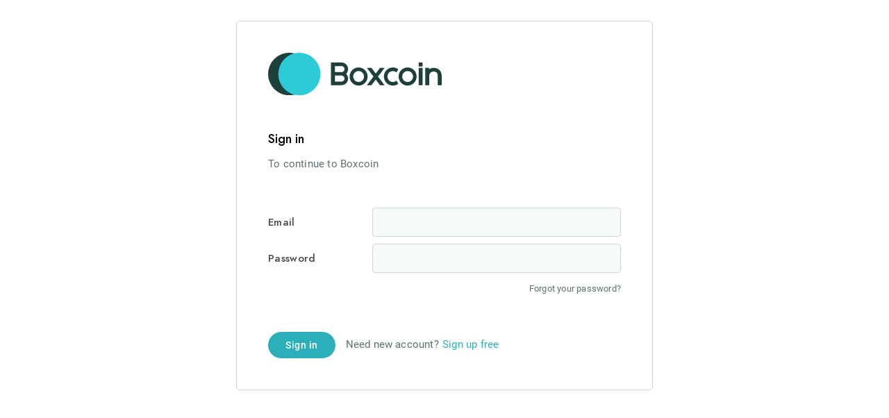

--- FILE ---
content_type: text/html; charset=UTF-8
request_url: https://cloud.boxcoin.dev/
body_size: 1323
content:

<!DOCTYPE html>
<html>
<head>
    <meta charset="utf-8" />
    <meta http-equiv="X-UA-Compatible" content="IE=edge" />
    <meta name="viewport" content="width=device-width, initial-scale=1, maximum-scale=1.0, user-scalable=no" />
    <title>
        Boxcoin | Login    </title>
    <script>var BXC_LANG = ""; var BXC_TRANSLATIONS = {}; var BXC_CURRENCY = "USD"; var BXC_URL = "https://cloud.boxcoin.dev/"; var BXC_ADMIN = true; var BXC_ADDRESS = {"btc":false,"eth":false,"eth_base":false,"eth_arb":false,"eth_op":false,"doge":false,"algo":false,"link":false,"usdt":false,"usdt_tron":false,"usdt_bsc":false,"usdc":false,"bat":false,"shib":false,"bnb":false,"ltc":false,"bch":false,"xrp":false,"pol":false,"sol":false,"xmr":false,"avax":false,"dot":false,"xlm":false,"xtz":false,"trx":false};var BXC_REFUNDS = [];var BXC_ADMIN_SETTINGS = {"apps":["shop"],"cryptocurrencies":{"BTC":["btc"],"ETH":["eth","usdc","usdt","link","shib","bat"],"BASE":["eth_base"],"ARB":["eth_arb"],"OP":["eth_op"],"SOL":["sol"],"XMR":["xmr"],"TRX":["trx","usdt_tron"],"XRP":["xrp"],"LTC":["ltc"],"DOGE":["doge"],"BSC":["bnb","usdt_bsc"],"BCH":["bch"],"ALGO":["algo"],"POL":["pol"],"AVAX":["avax"],"DOT":["dot"],"XLM":["xlm"],"XTZ":["xtz"]},"invoice":false,"max_file_size":"8","url_rewrite_checkout":"checkout\/","url_rewrite_invoice":"invoice\/","testnet_btc":false,"testnet_eth":false};</script>
    <script src="https://cloud.boxcoin.dev/js/client.min.js?v=1.3.1"></script>
    <script src="https://cloud.boxcoin.dev/js/admin.min.js?v=1.3.1"></script>
    <link rel="stylesheet" href="https://cloud.boxcoin.dev/css/admin.css?v=1.3.1" media="all" />
    <script src="https://cloud.boxcoin.dev/apps/shop/shop.admin.min.js?v=1.3.1"></script><link rel="stylesheet" href="https://cloud.boxcoin.dev/cloud/css/admin.css?v=1.3.1" media="all" />
<script src="https://cloud.boxcoin.dev/cloud/js/admin.js?v=1.3.1"></script>    <link rel="shortcut icon" type="image/svg" href="https://cloud.boxcoin.dev/media/icon.svg" />
</head>
<body>
    
<div class="bxc-main bxc-cloud-registration bxc-box bxc-cloud-box">
    <form>
        <div class="bxc-info"></div>
        <div class="bxc-top">
            <img src="https://cloud.boxcoin.dev/media/logo.svg" />
            <div class="bxc-title">
                Create a new account
            </div>
        </div>
        <div id="email" class="bxc-input">
            <span>
                Email
            </span>
            <input type="email" required />
        </div>
        <div id="password" class="bxc-input">
            <span>
                Password
            </span>
            <input type="password" required />
        </div>
        <div id="password-check" class="bxc-input">
            <span>
                Repeat password
            </span>
            <input type="password" required />
        </div>
        <div class="bxc-bottom">
            <div id="bxc-submit-registration" class="bxc-btn">
                Complete registration
            </div>
            <div class="bxc-text bxc-cloud-login-text">
                Already have an account?
            </div>
            <div id="bxc-login-box" class="bxc-text">
                Log in
            </div>
        </div>
    </form>
</div>
<div class="bxc-main bxc-cloud-login bxc-box bxc-cloud-box  active">
    <form>
        <div class="bxc-info"></div>
        <div class="bxc-top">
            <img src="https://cloud.boxcoin.dev/media/logo.svg" />
            <div class="bxc-title">
                Sign in
            </div>
            <div class="bxc-text">To continue to Boxcoin</div>
        </div>
        <div id="email" class="bxc-input">
            <span>
                Email
            </span>
            <input type="email" required />
        </div>
        <div id="password" class="bxc-input">
            <span>
                Password
            </span>
            <input type="password" required />
        </div>
        <div id="bxc-forgot-password" class="bxc-text">
            Forgot your password?
        </div>
        <div class="bxc-bottom">
            <div id="bxc-submit-cloud-login" class="bxc-btn">
                Sign in
            </div>
            <div class="bxc-text bxc-cloud-signup-text">
                Need new account?
            </div>
            <div id="bxc-registration-box" class="bxc-text">
                Sign up free
            </div>
        </div>
    </form>
</div>
<div class="bxc-main bxc-cloud-reset-password bxc-box bxc-cloud-box">
    <div class="bxc-info"></div>
    <div class="bxc-top">
        <div class="bxc-title">
            Reset password
        </div>
        <div class="bxc-text">
            Enter your email below, you will receive an email with instructions on how to reset your password.
        </div>
    </div>
    <div class="bxc-main">
        <div class="bxc-input">
            <span>
                Email
            </span>
            <input id="reset-password-email" type="email" required />
        </div>
        <div class="bxc-bottom">
            <div id="bxc-reset-password" class="bxc-btn">
                Reset password
            </div>
            <div id="bxc-cancel-reset-password" class="bxc-text">
                Cancel
            </div>
        </div>
    </div>
</div>
<div class="bxc-main bxc-reset-password-2 bxc-box bxc-cloud-box">
    <div class="bxc-info"></div>
    <div class="bxc-top">
        <div class="bxc-title">
            Reset password
        </div>
        <div class="bxc-text">
            Enter your new password here.
        </div>
    </div>
    <div class="bxc-main">
        <div class="bxc-input">
            <span>
                Password
            </span>
            <input id="reset-password-1" type="password" required />
        </div>
        <div class="bxc-input">
            <span>
                Repeat password
            </span>
            <input id="reset-password-2" type="password" required />
        </div>
        <div class="bxc-bottom">
            <div id="bxc-reset-password-2" class="bxc-btn btn-reset-password-2">
                Reset password
            </div>
        </div>
    </div>
</div>
<p class="disclaimer bxc-text">
</p>
</body>
</html>


--- FILE ---
content_type: text/css
request_url: https://cloud.boxcoin.dev/css/admin.css?v=1.3.1
body_size: 8764
content:
/*
* 
* ==========================================================
* ADMIN.SCSS
* ==========================================================
*
* Main style file of the administration area. Written in SCSS. 
*
*/
/*
* 
* ==========================================================
* SHARED.SCSS
* ==========================================================
*
* File shared by both admin and client
*
*/
/*
* 
* ==========================================================
* ICONS.SCSS
* ==========================================================
*
* Icons file shared by admin and client
*
*/
@font-face {
  font-family: 'Boxcoin Icons';
  src: url("../media/fonts/icons.ttf?v1") format("truetype"), url("../media/fonts/icons.woff?v1") format("woff"), url("../media/fonts/icons.svg?v1#Boxcoin-Icons") format("svg");
  font-weight: normal;
  font-style: normal;
  font-display: block; }
[class^="bxc-icon-"]:before,
[class*=" bxc-icon-"]:before {
  font-family: "Boxcoin Icons" !important;
  font-style: normal !important;
  font-weight: normal !important;
  font-variant: normal !important;
  text-transform: none !important;
  speak: none;
  line-height: 1;
  -webkit-font-smoothing: antialiased;
  -moz-osx-font-smoothing: grayscale; }

.bxc-icon-copy:before {
  content: "\e90d"; }

.bxc-icon-back:before {
  content: "\e90c"; }

.bxc-icon-search:before {
  content: "\e90b"; }

.bxc-icon-shuffle:before {
  content: "\e904"; }

.bxc-icon-automation:before {
  content: "\e905"; }

.bxc-icon-bar-chart:before {
  content: "\e906"; }

.bxc-icon-delete:before {
  content: "\e907"; }

.bxc-icon-menu:before {
  content: "\e908"; }

.bxc-icon-plus-2:before {
  content: "\e909"; }

.bxc-icon-settings:before {
  content: "\e90a"; }

.bxc-icon-close:before {
  content: "\e903"; }

.bxc-icon-help:before {
  content: "\e902"; }

.bxc-icon-check:before {
  content: "\e901"; }

.bxc-icon-loader:before {
  content: "\e900"; }

.bxc-icon-download:before {
  content: "\66"; }

.bxc-icon-clip:before {
  content: "\65"; }

.bxc-icon-filters:before {
  content: "\e90e"; }

.bxc-icon-arrow-down:before {
  content: "\61"; }

.bxc-icon-user:before {
  content: "\6e"; }

.bxc-icon-arrow-right:before {
  content: "\ea3c"; }

.bxc-icon-arrow-left:before {
  content: "\ea40"; }

.bxc-icon-clock:before {
  content: "\46"; }

.bxc-icon-calendar:before {
  content: "\62"; }

.bxc-icon-image:before {
  content: "\e90f"; }

@font-face {
  font-family: "Boxcoin";
  src: url("../media/fonts/regular.woff2") format("woff2");
  font-weight: 400;
  font-style: normal; }
@font-face {
  font-family: "Boxcoin";
  src: url("../media/fonts/medium.woff2") format("woff2");
  font-weight: 500;
  font-style: normal; }
@font-face {
  font-family: "Boxcoin";
  src: url("../media/fonts/bold.woff2") format("woff2");
  font-weight: 600;
  font-style: normal; }
@keyframes bxc-loading {
  0% {
    transform: rotate(0deg); }
  100% {
    transform: rotate(360deg); } }
@keyframes bxc-fade-in {
  0% {
    opacity: 0; }
  100% {
    opacity: 1; } }
@keyframes bxc-fade-out {
  0% {
    opacity: 1; }
  90% {
    opacity: 1; }
  100% {
    opacity: 0; } }
@keyframes bxc-fade-bottom {
  0% {
    transform: translateY(15px);
    opacity: 0; }
  100% {
    transform: none;
    opacity: 1; } }
@keyframes bxc-fade-bottom-center {
  0% {
    transform: translateY(15px) translateX(-50%);
    opacity: 0; }
  100% {
    transform: translateX(-50%);
    opacity: 1; } }
@keyframes bxc-pulse {
  0% {
    transform: scale(1); }
  50% {
    transform: scale(1.2); }
  100% {
    transform: scale(1); } }
@keyframes bxc-ping {
  0% {
    transform: scale(0.2);
    opacity: 0.8; }
  80% {
    transform: scale(1.2);
    opacity: 0; }
  100% {
    transform: scale(2.2);
    opacity: 0; } }
/* 

GLOBAL
==========================================================

*/
.bxc-main, .bxc-main input, .bxc-main select, .bxc-main textarea, .bxc-btn, button, .bxc-box, #bxc-lightbox {
  font-family: "Boxcoin", "Helvetica Neue", "Apple Color Emoji", Helvetica, Arial, sans-serif;
  box-sizing: border-box; }

.bxc-main * {
  box-sizing: content-box;
  outline: none; }
.bxc-main input, .bxc-main input[text], .bxc-main textarea, .bxc-main input[email] {
  -webkit-appearance: none;
  -moz-appearance: none;
  appearance: none; }
.bxc-main input:-webkit-autofill, .bxc-main select:-webkit-autofill {
  box-shadow: 0 0 0 30px #f5fafa inset !important; }
.bxc-main input:-webkit-autofill:focus, .bxc-main select:-webkit-autofill:focus {
  box-shadow: 0 0 0 30px #fff inset !important; }
.bxc-main input:-autofill, .bxc-main select:-autofill {
  box-shadow: 0 0 0 30px #f5fafa inset !important; }
.bxc-main input:autofill:focus, .bxc-main select:autofill:focus {
  box-shadow: 0 0 0 30px #fff inset !important; }

.bxc-loading:before, [data-bxc]:empty:before, .bxc-select p:before, .bxc-btn-main:before {
  font-family: "Boxcoin Icons";
  font-style: normal;
  font-weight: normal;
  text-transform: none;
  text-indent: 0;
  position: absolute;
  z-index: 1; }

.bxc-loader:before {
  content: "\e900"; }

.bxc-loading, [data-bxc]:empty {
  position: relative;
  text-indent: -999995px;
  overflow: hidden; }
  .bxc-loading i, [data-bxc]:empty i {
    display: none; }
  .bxc-loading:before, [data-bxc]:empty:before {
    content: "\e900";
    animation: bxc-loading 0.6s linear infinite;
    display: block;
    width: 30px;
    height: 30px;
    line-height: 29px;
    font-size: 21px;
    text-align: center;
    left: 50%;
    top: 50%;
    margin-top: -15px;
    margin-left: -15px;
    color: #2bb0ba; }
  .bxc-loading div, .bxc-loading ul, .bxc-loading h1, .bxc-loading h2, .bxc-loading h3, .bxc-loading h4, .bxc-loading p, .bxc-loading span, .bxc-loading table, .bxc-loading a, [data-bxc]:empty div, [data-bxc]:empty ul, [data-bxc]:empty h1, [data-bxc]:empty h2, [data-bxc]:empty h3, [data-bxc]:empty h4, [data-bxc]:empty p, [data-bxc]:empty span, [data-bxc]:empty table, [data-bxc]:empty a {
    opacity: 0; }

.bxc-btn.bxc-loading img {
  display: none !important; }
.bxc-btn.bxc-loading:before {
  color: #fff; }

.bxc-hidden {
  position: absolute !important;
  width: 0 !important;
  max-width: 0 !important;
  min-width: 0 !important;
  height: 0 !important;
  opacity: 0 !important;
  padding: 0 !important; }

.bxc-scrollbar {
  overflow-y: scroll !important;
  scrollbar-color: #ced6db #ced6db;
  scrollbar-width: thin; }
  .bxc-scrollbar::-webkit-scrollbar {
    width: 5px; }
  .bxc-scrollbar::-webkit-scrollbar-track {
    background: #f1f1f1; }
  .bxc-scrollbar::-webkit-scrollbar-thumb {
    background: #ced6db;
    border-radius: 6px;
    transition: all 0.4s; }
  .bxc-scrollbar::-webkit-scrollbar-thumb:hover {
    background: #A0A0A0; }

/* 

TYPOGRAPHY
==========================================================

*/
.bxc-title {
  font-size: 18px;
  line-height: 18px;
  font-weight: 600;
  margin: 0; }
  .bxc-title + .bxc-text:not(:empty) {
    margin-top: 15px; }

.bxc-text {
  font-size: 15px;
  line-height: 25px;
  color: #5c7171;
  letter-spacing: .2px; }

/* 

ELEMENTS
==========================================================

*/
.bxc-select ul, .bxc-ul {
  padding: 10px 0 !important;
  display: none;
  overflow: hidden;
  position: absolute;
  margin: 0;
  background: #fff;
  border-radius: 4px;
  padding: 10px 0;
  box-shadow: 0 4px 14px 0 rgba(0, 0, 0, 0.2), 0 0 0 1px rgba(0, 0, 0, 0.05);
  list-style: none;
  z-index: 9999995; }
  .bxc-select ul.bxc-active, .bxc-ul.bxc-active {
    display: block;
    margin-bottom: 15px; }
  .bxc-select ul li, .bxc-ul li {
    cursor: pointer;
    padding: 6px 25px 6px 12px;
    margin: 0;
    font-weight: 500;
    font-size: 13px;
    letter-spacing: .3px;
    line-height: 20px;
    white-space: nowrap;
    list-style: none;
    transition: all 0.1s; }
    .bxc-select ul li.bxc-active, .bxc-select ul li .bxc-label div, .bxc-ul li.bxc-active, .bxc-ul li .bxc-label div {
      display: none; }
    .bxc-select ul li .bxc-label, .bxc-ul li .bxc-label {
      transition: none; }
    .bxc-select ul li:hover, .bxc-select ul li:hover .bxc-label, .bxc-ul li:hover, .bxc-ul li:hover .bxc-label {
      background-color: #2bb0ba;
      color: #fff;
      border-color: #fff; }

.bxc-select {
  position: relative;
  color: #464646;
  font-size: 14px;
  height: 35px;
  line-height: 35px;
  display: inline-block; }
  .bxc-select p {
    position: relative;
    padding: 0 20px 0 0;
    margin: 0;
    cursor: pointer;
    font-weight: 500;
    letter-spacing: .3px;
    font-size: 13px !important;
    line-height: 35px !important;
    white-space: nowrap;
    overflow: hidden;
    text-overflow: ellipsis;
    transition: all 0.4s; }
    .bxc-select p span {
      font-weight: 400;
      opacity: 0.7; }
    .bxc-select p .bxc-label {
      border: none;
      margin: 0;
      font-size: 13px;
      line-height: 35px;
      padding: 0;
      opacity: 1;
      font-weight: 500; }
      .bxc-select p .bxc-label div {
        display: none; }
    .bxc-select p:before {
      content: "\61";
      top: 0;
      right: 1px;
      font-size: 9px;
      line-height: 35px; }
    .bxc-select p:hover, .bxc-select p:hover span {
      color: #2bb0ba; }
  .bxc-select.bxc-loading {
    overflow: visible; }
  .bxc-select.bxc-right ul {
    right: 0; }
  .bxc-select + .bxc-select {
    margin-left: 20px; }

.bxc-input {
  display: flex;
  justify-content: space-between;
  align-items: flex-start; }
  .bxc-input span {
    display: block;
    width: 150px;
    min-width: 150px;
    flex-grow: 1;
    font-weight: 600;
    font-size: 15px;
    letter-spacing: 0.3px;
    color: #464646; }
  .bxc-input input,
  .bxc-input select,
  .bxc-input textarea {
    position: static;
    border-radius: 4px !important;
    color: #464646;
    font-size: 13px;
    line-height: 35px;
    font-weight: 400;
    border: 1px solid #d4d4d4;
    background-color: #f5fafa;
    outline: none;
    height: 42px;
    min-height: 42px;
    min-width: 200px;
    max-width: none;
    padding: 0 10px;
    transition: all 0.4s;
    width: 100%;
    margin: 0 !important;
    box-sizing: border-box;
    box-shadow: none; }
    .bxc-input input:focus, .bxc-input input.bxc-focus,
    .bxc-input select:focus,
    .bxc-input select.bxc-focus,
    .bxc-input textarea:focus,
    .bxc-input textarea.bxc-focus {
      border: 1px solid #2bb0ba;
      box-shadow: 0 0 5px rgba(39, 255, 222, 0.2);
      background: #fff;
      color: #464646;
      outline: none !important; }
  .bxc-input select {
    min-height: 37px; }
  .bxc-input textarea {
    line-height: 20px;
    min-height: 75px;
    padding: 8px 10px; }
  .bxc-input > div {
    padding-right: 30px;
    max-width: 800px; }
    .bxc-input > div p, .bxc-input > div p a {
      font-size: 13px;
      line-height: 22px;
      letter-spacing: 0.3px;
      margin: 5px 0 0 0;
      color: #5c7171;
      font-weight: 400; }
      .bxc-input > div p a, .bxc-input > div p a a {
        margin: 0 0 0 5px;
        text-decoration: none; }
        .bxc-input > div p a:hover, .bxc-input > div p a a:hover {
          text-decoration: underline; }
  .bxc-input input[type="checkbox"] {
    background: #fff;
    clear: none;
    cursor: pointer;
    display: inline-block;
    line-height: 0;
    height: 42px;
    min-height: 42px;
    width: 42px;
    min-width: 42px;
    outline: 0;
    padding: 0;
    margin: 0;
    text-align: center;
    vertical-align: middle;
    outline: none;
    box-shadow: none;
    background-color: #f5fafa;
    -webkit-appearance: none; }
  .bxc-input input[type="checkbox"]:checked:before {
    content: "\e901" !important;
    font-family: "Boxcoin Icons" !important;
    font-style: normal !important;
    font-weight: normal !important;
    font-variant: normal !important;
    text-transform: none !important;
    line-height: 42px;
    font-size: 15px;
    color: #2bb0ba;
    margin: 0;
    width: 100%;
    height: 100%; }
  .bxc-input + .bxc-input {
    margin-top: 10px; }
  .bxc-input.bxc-error input, .bxc-input.bxc-error select, .bxc-input.bxc-error textarea {
    border: 1px solid #ca3434;
    box-shadow: 0 0 5px rgba(202, 52, 52, 0.25); }

.bxc-input-btn .bxc-btn {
  margin-left: 15px;
  border-radius: 4px;
  height: 39px !important;
  line-height: 39px !important;
  flex: 0 0 auto; }
  .bxc-input-btn .bxc-btn:not(:hover) {
    border-color: #d4d4d4; }
  .bxc-input-btn .bxc-btn.bxc-loading:before {
    color: #2bb0ba; }

.bxc-label, .bxc-admin .bxc-input span.bxc-label {
  display: inline-block;
  width: auto;
  min-width: 0;
  margin: 0 15px;
  border: 1px solid #5c7171;
  color: #5c7171;
  font-size: 11px;
  line-height: 11px;
  padding: 3px 7px;
  font-weight: 500;
  border-radius: 4px;
  letter-spacing: .2px;
  white-space: nowrap;
  transition: color .4s, border-color .4s, background-color .4s; }

.bxc-clipboard {
  cursor: pointer;
  z-index: 2;
  transition: all 0.4s; }
  .bxc-clipboard:hover {
    color: #2bcbd7; }

.bxc-toolip-cnt {
  position: relative;
  overflow: visible !important; }
  .bxc-toolip-cnt:hover .bxc-toolip, .bxc-toolip-cnt.bxc-active .bxc-toolip {
    display: block !important;
    animation: bxc-fade-bottom-center 1s; }

.bxc-toolip {
  position: absolute;
  display: none !important;
  top: 0;
  left: 50%;
  transform: translateX(-50%);
  font-weight: 400 !important;
  font-style: normal;
  white-space: nowrap;
  letter-spacing: .2px;
  font-size: 13px !important;
  line-height: 20px;
  z-index: 995;
  background: #464646;
  border-radius: 30px;
  padding: 3px 12px;
  color: #fff !important;
  margin-top: -40px;
  min-width: 0 !important;
  max-width: none !important;
  width: auto !important;
  text-align: center; }
  .bxc-toolip:after {
    position: absolute;
    bottom: -3px;
    left: 50%;
    transform: translate(-50%, 8px);
    content: " ";
    border-width: 6px;
    border-style: solid;
    border-color: #464646 transparent transparent; }

.bxc-info {
  font-size: 13px;
  line-height: 20px;
  color: #fff;
  background-color: #ca3434;
  right: 0;
  left: 0;
  top: 0;
  margin: 0 0 40px 0;
  padding: 15px 20px;
  border-radius: 4px;
  display: none; }
  .bxc-info:not(:empty) {
    display: block;
    animation: bxc-fade-animation 0.4s; }

.bxc-btn {
  font-size: 14px;
  line-height: 39px;
  letter-spacing: 0.5px;
  font-weight: 500;
  border-radius: 30px;
  min-width: 0;
  background-color: #2bb0ba;
  text-decoration: none;
  color: #fff;
  height: 38px;
  padding: 0 25px;
  position: relative;
  display: inline-block;
  border: none;
  text-align: center;
  cursor: pointer;
  outline: none;
  box-shadow: none;
  overflow: hidden;
  white-space: nowrap;
  transition: color .4s, background-color .4s, border-color .4s, opacity .4s; }
  .bxc-btn i {
    margin-right: 15px;
    font-size: 17px;
    transform: translateY(1px);
    display: inline-block;
    font-weight: 400;
    line-height: 0;
    transform: translateY(3px);
    margin: 0 7px 0 -5px; }
  .bxc-btn.bxc-btn-border {
    background: none !important;
    border: 1px solid #5c7171;
    color: #5c7171;
    height: 36px;
    line-height: 37px; }
    .bxc-btn.bxc-btn-border:hover, .bxc-btn.bxc-btn-border:active {
      color: #2bb0ba;
      border-color: #2bb0ba; }
  .bxc-btn.bxc-btn-img {
    padding-left: 43px;
    padding-right: 15px; }
    .bxc-btn.bxc-btn-img img {
      position: absolute;
      height: 18px;
      left: 16px;
      top: 7px; }
  .bxc-btn:hover, .bxc-btn:active {
    background-color: #2bcbd7;
    color: #fff; }
  .bxc-btn + .bxc-btn {
    margin-left: 15px; }
  .bxc-btn.bxc-disabled {
    background-color: #e3ebeb !important;
    color: #aeb7b7 !important;
    cursor: not-allowed !important; }

.bxc-btn-icon {
  position: relative;
  cursor: pointer;
  width: 33px;
  height: 33px;
  border: 1px solid rgba(255, 255, 255, 0);
  opacity: 0.8;
  border-radius: 5px;
  display: inline-block;
  text-align: center;
  transition: all 0.4s;
  text-decoration: none !important;
  overflow: hidden;
  color: #464646; }
  .bxc-btn-icon i {
    line-height: 33px;
    font-size: 18px;
    width: 33px; }
    .bxc-btn-icon i:before {
      font-size: 18px;
      line-height: 35px; }
  .bxc-btn-icon:before {
    font-size: 23px;
    line-height: 35px; }
  .bxc-btn-icon.bxc-loading:before {
    line-height: 30px; }
  .bxc-btn-icon:hover {
    opacity: 1;
    border-color: #2bb0ba;
    color: #2bb0ba;
    background-color: rgba(39, 255, 222, 0.08); }

.bxc-btn-text {
  cursor: pointer;
  transition: all 0.4s; }
  .bxc-btn-text i {
    margin-right: 15px;
    display: inline-block; }
  .bxc-btn-text:hover {
    color: #2bb0ba; }

.bxc-btn-red:hover {
  border-color: #ca3434 !important;
  color: #ca3434 !important;
  background-color: rgba(202, 52, 52, 0.1) !important; }
  .bxc-btn-red:hover i {
    color: #ca3434 !important; }
.bxc-btn-red.bxc-loading:before {
  color: #ca3434; }
.bxc-btn-red.bxc-link:hover:after {
  background-color: #ca3434 !important; }
.bxc-btn-red.bxc-link:hover {
  background-color: transparent !important; }

.bxc-link, .bxc-underline {
  cursor: pointer;
  letter-spacing: .5px;
  transition: all 0.4s; }
  .bxc-link:hover, .bxc-link:active, .bxc-underline:hover, .bxc-underline:active {
    color: #2bb0ba; }

.bxc-underline {
  position: relative;
  display: inline-block;
  text-decoration: none; }
  .bxc-underline:after {
    content: "";
    position: absolute;
    bottom: -3px;
    left: 0;
    right: 0;
    height: 1px;
    transition: all 0.4s;
    background-color: #d4d4d4; }
  .bxc-underline:hover:after {
    background-color: #2bb0ba; }

.bxc-box {
  max-width: 600px;
  margin: 30px auto;
  padding: 45px;
  border-radius: 6px;
  border: 1px solid #d4d4d4;
  background: #fff;
  position: relative; }
  .bxc-box + .bxc-box {
    margin-top: 15px; }

.bxc-flex {
  display: flex;
  justify-content: space-between;
  align-items: center;
  align-content: center; }
  .bxc-flex .bxc-input + .bxc-input {
    margin: 0 0 0 15px !important;
    padding-top: 0 !important;
    border: none !important; }

hr {
  border: none;
  background: none;
  display: block;
  clear: both;
  height: 30px; }

@keyframes bxc-lightbox-animation {
  0% {
    transform: translateY(-50px);
    opacity: 0; }
  100% {
    transform: translateY(0);
    opacity: 1; } }
/* 

GLOBAL
==========================================================

*/
body,
html {
  margin: 0;
  padding: 0;
  min-height: 100%; }

.bxc-loading-global {
  position: absolute;
  z-index: 99995;
  width: 30px;
  height: 30px;
  left: 50%;
  margin-left: -15px; }

/* 

ELEMENTS
==========================================================

*/
.bxc-nav-wide {
  display: flex;
  align-items: center; }

.bxc-color-cnt {
  position: relative; }
  .bxc-color-cnt i {
    position: absolute;
    right: 12px;
    top: 25px;
    font-size: 10px;
    cursor: pointer;
    z-index: 2;
    transition: all 0.4s; }
    .bxc-color-cnt i:hover {
      color: #ca3434; }

[data-type="multi-input"] {
  margin-bottom: -15px; }
  [data-type="multi-input"] input, [data-type="multi-input"] select, [data-type="multi-input"] textarea {
    margin: 10px 0 17px 0 !important; }
  [data-type="multi-input"] [data-type="checkbox"], [data-type="multi-input"] [data-type="button"] {
    display: flex;
    justify-content: space-between;
    align-items: flex-start; }
    [data-type="multi-input"] [data-type="checkbox"] span, [data-type="multi-input"] [data-type="button"] span {
      max-width: 350px !important;
      width: auto !important;
      padding-top: 7px; }
    [data-type="multi-input"] [data-type="checkbox"] input, [data-type="multi-input"] [data-type="button"] input {
      margin-top: 0 !important; }
  [data-type="multi-input"] .bxc-btn {
    background: #ffffff;
    color: #1f3f3b;
    border: 1px solid #d4d4d4;
    margin-bottom: 15px; }
    [data-type="multi-input"] .bxc-btn:hover {
      border-color: #2bb0ba;
      color: #2bb0ba;
      background: none; }
    [data-type="multi-input"] .bxc-btn.bxc-loading:before {
      color: #2bb0ba; }

[data-type="upload-file"] .bxc-btn-icon {
  min-width: 40px;
  height: 40px;
  border: 1px solid #d4d4d4;
  margin-left: 5px;
  background-color: #f5fafa;
  opacity: 1; }
  [data-type="upload-file"] .bxc-btn-icon i {
    line-height: 46px;
    color: #5c7171;
    transition: all 0.4s; }
  [data-type="upload-file"] .bxc-btn-icon:hover {
    border-color: #2bb0ba; }
    [data-type="upload-file"] .bxc-btn-icon:hover i {
      color: #2bb0ba; }

.bxc-flex .bxc-input {
  min-width: 0; }
  .bxc-flex .bxc-input input, .bxc-flex .bxc-input select {
    min-width: 0; }

.bxc-table {
  margin: 0 0 20px 0;
  width: 100%;
  max-width: 100%;
  border-collapse: collapse;
  table-layout: fixed; }
  .bxc-table th {
    white-space: nowrap;
    padding: 9px 15px;
    text-align: left;
    border-bottom: 1px solid #d4d4d4;
    font-size: 15px;
    line-height: 20px;
    font-weight: 600;
    color: #464646;
    letter-spacing: .3px; }
  .bxc-table td {
    white-space: nowrap;
    padding: 15px;
    text-align: left;
    border-bottom: 1px solid #d4d4d4;
    color: #464646;
    font-size: 15px;
    height: 30px;
    letter-spacing: .3px;
    transition: all 0.4s; }
  .bxc-table .bxc-title {
    font-weight: 500; }
    .bxc-table .bxc-title + .bxc-text {
      line-height: 15px;
      margin-top: 5px; }
  .bxc-table .bxc-title, .bxc-table .bxc-text, .bxc-table .bxc-link {
    font-size: 14px;
    white-space: nowrap;
    overflow: hidden;
    text-overflow: ellipsis; }
  .bxc-table tr:hover td {
    cursor: pointer;
    background-color: #f5fafa; }
  .bxc-table img {
    max-height: 35px;
    margin-right: 15px; }
  .bxc-table .bxc-flex {
    justify-content: flex-start; }
  .bxc-table .bxc-text:empty {
    display: none; }

.bxc-search {
  position: relative; }
  .bxc-search input {
    padding-right: 60px; }
    .bxc-search input:focus + input + i {
      color: #2bb0ba; }
  .bxc-search i {
    position: absolute;
    right: 15px;
    font-size: 18px;
    line-height: 0;
    top: 50%;
    margin-top: -10px;
    width: 20px;
    height: 20px;
    color: #5c7171;
    transition: all 0.4s; }
    .bxc-search i.sb-loading {
      margin-top: 0; }

.bxc-mobile-menu > i {
  display: none; }

.bxc-repater-line, .bxc-upload-image {
  position: relative; }
  .bxc-repater-line > i, .bxc-upload-image > i {
    position: absolute;
    right: 0;
    top: 38px;
    font-size: 10px;
    color: #5c7171;
    width: 25px;
    height: 25px;
    line-height: 25px;
    text-align: right;
    cursor: pointer;
    transition: all 0.4s; }
    .bxc-repater-line > i:hover, .bxc-upload-image > i:hover {
      color: #ca3434; }

.bxc-repater-line hr {
  height: 1px;
  margin: 15px 0 30px 0;
  background: #d4d4d4; }

.bxc-upload-image .bxc-btn-icon {
  margin: 0;
  width: 100%;
  height: 150px;
  line-height: 160px;
  background-size: cover;
  background-position: center center; }
  .bxc-upload-image .bxc-btn-icon i {
    color: #7f9494; }
    .bxc-upload-image .bxc-btn-icon i:before {
      font-size: 18px;
      line-height: 160px; }
  .bxc-upload-image .bxc-btn-icon[style] i {
    display: none; }
  .bxc-upload-image .bxc-btn-icon[style] + i {
    display: block; }
.bxc-upload-image input {
  display: none !important; }
.bxc-upload-image > i {
  top: calc(50% - 12.5px);
  right: -20px;
  display: none; }

/* 

ADMIN AREA
==========================================================

*/
.bxc-nav-filters {
  padding: 0 10px;
  display: none;
  align-items: center; }
  .bxc-nav-filters .bxc-input {
    margin-right: 25px; }
  .bxc-nav-filters.bxc-active {
    display: flex;
    animation: bxc-fade-in .5s; }

input.bxc-filter-date, input.bxc-filter-date-2 {
  min-width: 0;
  width: 100px;
  text-align: center; }

input.bxc-filter-date-2 {
  margin-left: 10px !important; }

.bxc-filter-checkout > p {
  max-width: 100px; }

.bxc-admin {
  max-width: 1200px;
  color: #000; }
  .bxc-admin main {
    padding: 0;
    position: relative; }
    .bxc-admin main > div {
      min-height: 50px; }
      .bxc-admin main > div.bxc-active {
        animation: bxc-fade-in .5s; }
      .bxc-admin main > div:not(.bxc-active) {
        display: none; }
      .bxc-admin main > div.bxc-loading:before {
        top: 15px;
        left: 20px; }
  .bxc-admin .bxc-input span {
    max-width: 420px;
    width: 420px;
    flex-shrink: 0; }
  .bxc-admin .bxc-input .bxc-setting-input {
    width: 100%;
    padding-right: 0; }
  .bxc-admin .bxc-input .bxc-setting-content {
    max-width: 420px; }
  .bxc-admin .bxc-input .bxc-icon-help {
    transform: translateY(1px);
    margin: 0 0 0 5px;
    font-size: 12px;
    color: #b1c2d1;
    text-decoration: none;
    display: inline-block; }
    .bxc-admin .bxc-input .bxc-icon-help:hover {
      color: #2bb0ba; }
  .bxc-admin.bxc-agent #bxc-create-checkout, .bxc-admin.bxc-agent #bxc-save-checkout, .bxc-admin.bxc-agent #bxc-delete-checkout {
    display: none !important; }

.bxc-settings-title {
  padding: 60px 0 0 0 !important; }
  .bxc-settings-title + div {
    border-top: none !important; }

#bxc-checkouts-form .bxc-input {
  align-items: center;
  margin-top: 15px; }
  #bxc-checkouts-form .bxc-input#bxc-checkout-title {
    margin-top: 4px; }
  #bxc-checkouts-form .bxc-input > span {
    transition: all 0.4s; }
  #bxc-checkouts-form .bxc-input:hover > span {
    transform: translateX(7px); }
#bxc-checkouts-form #bxc-checkout-payment-link a {
  padding: 0; }
  #bxc-checkouts-form #bxc-checkout-payment-link a:hover {
    text-decoration: underline; }
#bxc-checkouts-form .bxc-repater-line hr {
  margin: 4px 0 0 0;
  background: none; }
#bxc-checkouts-form .bxc-repater-line i {
  right: -20px;
  top: 11px; }
#bxc-checkouts-form .bxc-btn-repater {
  margin: 15px 0 0 0;
  font-size: 14px;
  font-weight: 500; }
  #bxc-checkouts-form .bxc-btn-repater:not(:hover) {
    color: #5c7171; }
#bxc-checkouts-form .bxc-flex .bxc-input + .bxc-input {
  margin-top: 15px !important; }

#checkout-downloads {
  align-items: flex-start !important; }
  #checkout-downloads .bxc-setting-input {
    text-align: right; }
  #checkout-downloads input:hover {
    cursor: pointer;
    text-decoration: underline; }

[data-area="settings"] .bxc-input + .bxc-input, [data-area="settings"] .bxc-input + .bxc-flex, [data-area="settings"] .bxc-flex + .bxc-input {
  margin-top: 15px;
  padding-top: 15px;
  border-top: 1px solid #d4d4d4; }

.bxc-sidebar {
  position: fixed;
  top: 0;
  left: 0;
  bottom: 0;
  width: 250px;
  background: #fff;
  border-right: 1px solid #d4d4d4;
  z-index: 999995; }
  .bxc-sidebar > div {
    padding: 10px 0 10px 30px;
    margin-bottom: 25px; }
  .bxc-sidebar .bxc-logo {
    display: block;
    max-height: 40px;
    margin: 15px 30px 15px 0;
    max-width: calc(100% - 30px); }
  .bxc-sidebar .bxc-logo-icon {
    display: none;
    margin: 0;
    height: 25px;
    max-height: 25px; }
  .bxc-sidebar .bxc-link {
    font-weight: 600; }
  .bxc-sidebar .bxc-bottom {
    position: fixed;
    bottom: 0;
    left: 0;
    width: 190px;
    margin: 0;
    z-index: 2; }
    .bxc-sidebar .bxc-bottom .bxc-btn-icon {
      margin-right: -10px; }
    .bxc-sidebar .bxc-bottom > .bxc-btn {
      display: none;
      margin: 0 0 30px 0; }

.bxc-nav > div {
  font-weight: 600;
  cursor: pointer;
  line-height: 45px;
  font-size: 16px;
  border-right: 2px solid #fff;
  transition: all 0.4s;
  display: flex;
  align-content: center;
  align-items: center; }
  .bxc-nav > div:hover, .bxc-nav > div.bxc-active {
    border-color: #2bb0ba !important;
    color: #2bb0ba; }
  .bxc-nav > div:active i {
    transform: scale(0.95); }
.bxc-nav i {
  display: inline-block;
  margin-right: 30px;
  font-size: 20px;
  line-height: 0; }

.bxc-body {
  padding: 30px 30px 60px 280px; }

.bxc-info-card {
  position: fixed;
  bottom: 10px;
  right: 10px;
  left: 10px;
  border-radius: 4px;
  padding: 10px 30px;
  background: #1a9260;
  color: #fff;
  text-align: center;
  box-shadow: 0 4px 14px 0 rgba(0, 0, 0, 0.2), 0 0 0 1px rgba(0, 0, 0, 0.05);
  cursor: pointer;
  z-index: 9999995;
  display: none;
  font-size: 15px;
  font-weight: 600;
  line-height: 25px;
  white-space: nowrap;
  letter-spacing: 0.5px;
  color: #fff; }
  .bxc-info-card span, .bxc-info-card a {
    text-decoration: underline;
    color: #fff; }
    .bxc-info-card span:hover, .bxc-info-card a:hover {
      text-decoration: none; }
  .bxc-info-card:not(:empty) {
    display: block;
    animation: bxc-fade-bottom .5s; }
  .bxc-info-card.bxc-info-card-error {
    background: #ca3434; }
  .bxc-info-card.bxc-info-card-info {
    background: #5c7171; }

.bxc-top {
  padding-bottom: 50px; }
  .bxc-top + div {
    margin-top: 0 !important; }

.bxc-bottom {
  padding-top: 50px; }
  .bxc-bottom:empty {
    display: none !important; }

.bxc-area-transactions {
  max-width: none; }

.bxc-area-settings #bxc-save-settings, .bxc-area-checkouts #bxc-create-checkout, .bxc-area-transactions #bxc-request-payment {
  display: block;
  animation: bxc-fade-bottom .5s; }

.bxc-area-create-checkout #bxc-create-checkout, .bxc-area-create-checkout #bxc-table-checkouts {
  display: none; }
.bxc-area-create-checkout #bxc-checkouts-form {
  display: block;
  animation: bxc-fade-in .5s; }

#bxc-checkouts-form {
  display: none; }
  #bxc-checkouts-form .bxc-bottom {
    display: flex;
    justify-content: space-between;
    align-items: center; }

#bxc-save-checkout {
  min-width: 134px; }

#bxc-delete-checkout {
  display: none; }

#bxc-checkout-embed-code, #bxc-checkout-payment-link, #bxc-checkout-shortcode, #bxc-payment-request-url-box {
  position: relative;
  display: none; }
  #bxc-checkout-embed-code div, #bxc-checkout-embed-code a, #bxc-checkout-payment-link div, #bxc-checkout-payment-link a, #bxc-checkout-shortcode div, #bxc-checkout-shortcode a, #bxc-payment-request-url-box div, #bxc-payment-request-url-box a {
    width: 100%;
    min-width: 0;
    padding: 15px 40px 15px 15px;
    background: #5c7171;
    color: rgba(255, 255, 255, 0.8);
    border-radius: 3px;
    font-size: 13px;
    font-weight: 400;
    text-decoration: none;
    overflow: hidden; }
  #bxc-checkout-embed-code i, #bxc-checkout-payment-link i, #bxc-checkout-shortcode i, #bxc-payment-request-url-box i {
    position: absolute;
    right: 0;
    top: 5px;
    color: #fff;
    background-color: #5c7171;
    width: 35px;
    height: 35px;
    line-height: 40px;
    text-align: center;
    border-radius: 3px;
    z-index: 9; }
    #bxc-checkout-embed-code i:hover, #bxc-checkout-payment-link i:hover, #bxc-checkout-shortcode i:hover, #bxc-payment-request-url-box i:hover {
      color: #2bb0ba; }

[data-checkout-id] #bxc-delete-checkout {
  display: inline-block; }
  [data-checkout-id] #bxc-delete-checkout:hover {
    color: #ca3434 !important;
    border-color: #ca3434 !important;
    background-color: rgba(155, 155, 155, 0.1) !important; }

[data-checkout-id] #bxc-checkout-embed-code, [data-checkout-id] #bxc-checkout-payment-link, [data-checkout-id] #bxc-checkout-shortcode, #bxc-payment-request-url-box {
  display: flex; }

#bxc-payment-request-url-box i {
  top: 50%;
  transform: translateY(-50%); }

#bxc-table-checkouts {
  max-width: 500px; }
  #bxc-table-checkouts tr:first-child td {
    border-top: 1px solid #d4d4d4;
    max-width: 100px;
    width: 100px; }
  #bxc-table-checkouts td:last-child {
    text-align: right; }
  #bxc-table-checkouts .bxc-title span:first-child {
    padding-right: 10px;
    opacity: .7; }

#bxc-table-balances {
  margin-top: 23px; }
  #bxc-table-balances td {
    font-weight: 600; }
  #bxc-table-balances .bxc-title + .bxc-text {
    margin-top: 5px;
    font-weight: 400;
    line-height: 15px; }
  #bxc-table-balances .bxc-balance {
    font-size: 16px;
    font-weight: 500; }

#bxc-table-transactions [data-field="status"], #bxc-table-transactions .bxc-td-status, #bxc-table-transactions [data-field="amount"], #bxc-table-transactions .bxc-td-amount {
  max-width: 140px;
  width: 140px; }
#bxc-table-transactions [data-field="date"], #bxc-table-transactions .bcx-td-time {
  max-width: 150px;
  width: 150px; }
#bxc-table-transactions .bxc-td-time .bxc-title, #bxc-table-transactions .bxc-td-amount .bxc-title div + div {
  font-weight: 400; }
#bxc-table-transactions .bxc-td-amount {
  padding: 0 15px; }
  #bxc-table-transactions .bxc-td-amount .bxc-title {
    margin: -7px 0; }
#bxc-table-transactions th:last-child, #bxc-table-transactions td:last-child {
  max-width: 10px;
  width: 10px;
  padding: 0 15px 0 0;
  position: relative; }
#bxc-table-transactions .bxc-link {
  text-decoration: none;
  color: #464646;
  display: block; }
  #bxc-table-transactions .bxc-link:hover {
    color: #2bb0ba; }
#bxc-table-transactions .bcx-td-time span + span {
  font-weight: 400;
  display: block;
  margin-top: 5px; }
#bxc-table-transactions.bxc-loading {
  height: 50px; }
  #bxc-table-transactions.bxc-loading tbody, #bxc-table-transactions.bxc-loading thead {
    display: none; }
#bxc-table-transactions .bxc-not-found {
  margin: 15px; }
#bxc-table-transactions .bxc-transaction-menu-btn {
  line-height: 34px;
  height: 30px;
  width: 30px;
  position: absolute;
  top: 50%;
  margin-top: -15px; }
  #bxc-table-transactions .bxc-transaction-menu-btn:hover, #bxc-table-transactions .bxc-transaction-menu-btn.bxc-active {
    color: #2bb0ba; }
  #bxc-table-transactions .bxc-transaction-menu-btn + .bxc-ul {
    display: block;
    right: 35px;
    top: 50%;
    transform: translateY(-50%); }
  #bxc-table-transactions .bxc-transaction-menu-btn.bxc-loading {
    margin-left: -7.5px; }

.bxc-status-C, .bxc-status-P, .bxc-status-R, .bxc-status-X {
  position: relative;
  padding-left: 25px; }
  .bxc-status-C:before, .bxc-status-P:before, .bxc-status-R:before, .bxc-status-X:before {
    content: "";
    position: absolute;
    width: 10px;
    height: 10px;
    background-color: #1a9260;
    left: 0;
    top: 50%;
    margin-top: -5px;
    border-radius: 50%; }
  .bxc-status-C.bxc-status-P:before, .bxc-status-P.bxc-status-P:before, .bxc-status-R.bxc-status-P:before, .bxc-status-X.bxc-status-P:before {
    background-color: #f69e00; }
  .bxc-status-C.bxc-status-R:before, .bxc-status-P.bxc-status-R:before, .bxc-status-R.bxc-status-R:before, .bxc-status-X.bxc-status-R:before {
    background-color: #ca3434; }
  .bxc-status-C.bxc-status-X:before, .bxc-status-P.bxc-status-X:before, .bxc-status-R.bxc-status-X:before, .bxc-status-X.bxc-status-X:before {
    background-color: #f6d000; }

[data-status="R"] td:not(:last-child) {
  opacity: .6; }

.bcx-td-id, th[data-field="id"] {
  max-width: 15px;
  width: 15px; }

.bxc-td-id {
  font-size: 11px !important;
  padding: 15px 0 15px 15px !important; }

.bxc-td-amount .bxc-text {
  text-transform: capitalize; }

.bxc-area-transactions .bxc-icon-search.bxc-loading:before {
  opacity: 0 !important; }

#bxc-version {
  font-weight: 400;
  font-size: 14px;
  line-height: 14px;
  margin-left: 10px;
  margin-right: 10px; }

[data-area="balance"].bxc-loading:not(.bxc-loading-first) {
  text-indent: unset; }
  [data-area="balance"].bxc-loading:not(.bxc-loading-first) * {
    opacity: 1 !important; }
  [data-area="balance"].bxc-loading:not(.bxc-loading-first):before {
    display: none; }

[data-area="transactions"] > .bxc-nav-wide .bxc-search {
  flex-shrink: 0;
  flex-grow: 1;
  margin-right: 10px; }
[data-area="transactions"] > .bxc-nav-wide .bxc-btn-icon {
  width: 39px;
  min-width: 39px;
  height: 39px; }
  [data-area="transactions"] > .bxc-nav-wide .bxc-btn-icon i {
    line-height: 46px;
    width: 39px; }

.bxc-not-found {
  font-size: 15px;
  white-space: nowrap;
  opacity: .8;
  letter-spacing: .3px; }

.bxc-transaction-details-list {
  margin-bottom: 15px; }

/* 

MISCELLANEOUS
==========================================================

*/
.bxc-login .bxc-input, .bxc-installation .bxc-input, .bxc-cloud-box .bxc-input {
  align-items: center; }
.bxc-login img, .bxc-installation img, .bxc-cloud-box img {
  max-width: 250px;
  margin-bottom: 50px; }

#bxc-lightbox {
  position: fixed;
  background-color: rgba(255, 255, 255, 0.75);
  z-index: 999995;
  top: 0;
  right: 0;
  left: 0;
  bottom: 0;
  display: none; }
  #bxc-lightbox > div {
    position: fixed;
    border-radius: 4px;
    padding: 0;
    background: #fff;
    box-shadow: 0 4px 14px 0 rgba(0, 0, 0, 0.2), 0 0 0 1px rgba(0, 0, 0, 0.05);
    width: 100%;
    max-width: 700px;
    transform: translate(-50%, -50%);
    left: 50%;
    top: 50%; }
  #bxc-lightbox .bxc-top {
    padding: 20px;
    display: flex;
    justify-content: space-between;
    align-items: center;
    border-bottom: 1px solid #d4d4d4;
    margin-bottom: 30px; }
    #bxc-lightbox .bxc-top #bxc-lightbox-close, #bxc-lightbox .bxc-top .bxc-btn + .bxc-btn {
      margin-left: 15px; }
  #bxc-lightbox [data-name] .bxc-loading {
    width: 20px;
    height: 20px; }
  #bxc-lightbox.bxc-active {
    display: block;
    animation: bxc-lightbox-animation 0.5s; }

#bxc-lightbox-main {
  padding: 0 20px 20px 20px; }
  #bxc-lightbox-main .bxc-input {
    align-items: center; }
    #bxc-lightbox-main .bxc-input span {
      padding-right: 30px; }
    #bxc-lightbox-main .bxc-input + .bxc-btn {
      margin-top: 30px; }

.bxc-lightbox-buttons {
  justify-content: flex-end; }
  .bxc-lightbox-buttons > div {
    display: block; }

#bxc-lightbox-loading {
  position: fixed;
  background-color: rgba(255, 255, 255, 0.75);
  top: 0;
  right: 0;
  left: 0;
  bottom: 0;
  z-index: 999995;
  display: none; }
  #bxc-lightbox-loading.bxc-active {
    display: block;
    animation: bxc-fade-in 0.5s; }

#bxc-cancel-btn {
  background-color: #ca3434; }
  #bxc-cancel-btn:hover {
    background-color: #e43c3b; }

[data-lightbox-id="confirm"]#bxc-lightbox > div {
  max-width: 550px; }
[data-lightbox-id="confirm"] #bxc-lightbox-close {
  display: none !important; }
[data-lightbox-id="confirm"] #bxc-lightbox-main {
  overflow: hidden !important; }

.bxc-text-list > div {
  color: #464646; }
  .bxc-text-list > div > div:first-child {
    font-weight: 600;
    margin-bottom: 5px;
    font-size: 16px; }
  .bxc-text-list > div > div:last-child {
    font-size: 15px;
    line-height: 22px; }
  .bxc-text-list > div .bxc-title, .bxc-text-list > div .bxc-text {
    font-weight: 400;
    font-size: 15px;
    display: inline-block; }
  .bxc-text-list > div .bxc-text {
    margin: 0 !important;
    display: block; }
  .bxc-text-list > div a {
    overflow: hidden;
    text-overflow: ellipsis;
    display: block;
    color: #464646; }
  .bxc-text-list > div + div {
    margin-top: 15px; }

#bxc-upload-form {
  position: absolute;
  height: 0;
  width: 0;
  visibility: hidden;
  z-index: -1; }

/* 

# SHOP
==========================================================

*/
[data-name="data-license-key"] > div:last-child {
  display: flex;
  align-items: center;
  position: relative; }
[data-name="data-license-key"] .bxc-label {
  font-size: 12px;
  line-height: 13px; }
[data-name="data-license-key"] .bxc-btn-text {
  margin: 0 10px; }

[data-area="analytics"] .bxc-nav-wide {
  justify-content: space-between; }
[data-area="analytics"] .bxc-nav-filters {
  display: flex;
  padding: 0; }
[data-area="analytics"] #bxc-filters {
  display: none; }

#bxc-analytics-earnings .bxc-title, #bxc-analytics-sales .bxc-title {
  font-size: 18px;
  line-height: 15px;
  white-space: nowrap; }
#bxc-analytics-earnings .bxc-text, #bxc-analytics-sales .bxc-text {
  margin-top: 14px !important;
  line-height: 10px;
  white-space: nowrap; }

#bxc-analytics-sales {
  padding-left: 40px;
  padding-right: 30px; }

#bxc-analytics-chart.bxc-loading canvas {
  visibility: hidden; }

#shop-page .bxc-setting-content p {
  overflow: hidden; }

/*  

RTL
==========================================================

*/
.bxc-rtl, .bxc-rtl textarea, .bxc-rtl input, .bxc-rtl ul, .bxc-rtl ul li {
  direction: rtl;
  text-align: right; }

.bxc-rtl {
  float: right; }
  .bxc-rtl .bxc-body {
    padding: 30px 280px 60px 30px; }
  .bxc-rtl .bxc-sidebar {
    left: auto;
    right: 0;
    border-right: none;
    border-left: 1px solid #d4d4d4; }
    .bxc-rtl .bxc-sidebar > div {
      padding: 10px 30px 10px 0; }
    .bxc-rtl .bxc-sidebar .bxc-bottom {
      left: auto;
      right: 0; }
      .bxc-rtl .bxc-sidebar .bxc-bottom .bxc-btn-icon {
        margin-right: 0;
        margin-left: -10px; }
  .bxc-rtl .bxc-nav i {
    margin-left: 30px;
    margin-right: 0; }
  .bxc-rtl .bxc-nav > div {
    border-right: none;
    border-left: 2px solid #fff; }
  .bxc-rtl .bxc-table td, .bxc-rtl .bxc-table th {
    text-align: right; }
  .bxc-rtl #bxc-table-checkouts .bxc-title span:first-child {
    float: right;
    padding-right: 0;
    padding-left: 10px; }
  .bxc-rtl .bxc-table img {
    margin-left: 15px;
    margin-right: 0; }
  .bxc-rtl .bxc-input > div {
    padding-left: 30px;
    padding-right: 0; }
  .bxc-rtl .bxc-flex .bxc-input + .bxc-input {
    margin: 0 15px 0 0 !important; }
  .bxc-rtl .bxc-btn i {
    margin-left: 15px;
    margin-right: 0; }
  .bxc-rtl .bxc-input .bxc-icon-help {
    margin: 0 5px 0 0; }

/* 

RESPONSIVE
==========================================================

*/
@media (max-width: 1200px) {
  .bxc-admin .bxc-input span {
    max-width: 320px;
    width: 320px; } }
@media (max-width: 1024px) {
  .bxc-table tr:hover td {
    background-color: #fff; }

  .bxc-admin .bxc-input span {
    max-width: 220px;
    width: 220px; }

  .bxc-transaction-details-list .bxc-label {
    display: none; }

  #bxc-table-transactions tr, #bxc-table-transactions td {
    width: auto !important;
    max-width: 100% !important;
    overflow: hidden; }
  #bxc-table-transactions td {
    display: flex;
    overflow: hidden;
    align-items: center;
    justify-content: space-between; }
    #bxc-table-transactions td .bxc-label {
      margin: 0 30px 0 0;
      padding: 0;
      border: none;
      font-size: 13px; }
    #bxc-table-transactions td .bxc-title {
      font-weight: 400;
      font-size: 15px; }
    #bxc-table-transactions td:last-child {
      border-bottom: none;
      text-align: center;
      padding: 15px;
      overflow: visible;
      display: block;
      z-index: 95; }
  #bxc-table-transactions thead, #bxc-table-transactions td:empty {
    display: none; }
  #bxc-table-transactions .bxc-td-id {
    font-size: 15px !important; }
  #bxc-table-transactions .bxc-td-amount, #bxc-table-transactions .bxc-td-id {
    padding: 15px !important; }
  #bxc-table-transactions .bxc-title span + span, #bxc-table-transactions .bxc-title + .bxc-text {
    margin: 0 0 0 15px !important;
    color: #464646;
    font-size: 15px; }
  #bxc-table-transactions .bxc-title, #bxc-table-transactions .bxc-td-title, #bxc-table-transactions .bxc-td-amount {
    display: flex;
    align-items: center; }
  #bxc-table-transactions tr:nth-child(2n+1) td {
    background: #f5fafa; }
    #bxc-table-transactions tr:nth-child(2n+1) td .bxc-transaction-menu-btn + .bxc-ul {
      background: #f5fafa; }
  #bxc-table-transactions .bxc-transaction-menu-btn {
    position: static;
    display: block;
    margin: auto;
    padding: 0;
    width: 100%; }
    #bxc-table-transactions .bxc-transaction-menu-btn + .bxc-ul {
      transform: none;
      position: static;
      box-shadow: none;
      background: none;
      margin: 0 -15px;
      background: #fff; }
      #bxc-table-transactions .bxc-transaction-menu-btn + .bxc-ul li {
        padding: 10px;
        font-size: 16px; }
    #bxc-table-transactions .bxc-transaction-menu-btn:before {
      transform: rotate(90deg);
      display: inline-block; }

  .bxc-setting-content {
    max-width: 300px;
    width: 300px; }

  .bxc-rtl #bxc-table-transactions .bxc-title span + span, .bxc-rtl #bxc-table-transactions .bxc-title + .bxc-text {
    margin: 0 15px 0 0 !important; } }
@media (max-width: 768px) {
  [data-name="data-license-key"] .bxc-btn-text {
    position: absolute;
    top: -10px;
    right: -15px;
    background: white;
    border: 10px solid #fff; }

  [data-area="transactions"] > .bxc-nav-wide .bxc-btn-icon {
    width: 43px; }
    [data-area="transactions"] > .bxc-nav-wide .bxc-btn-icon i:before {
      font-size: 21px; }

  .bxc-btn {
    font-size: 16px;
    height: 43px;
    line-height: 43px; }

  #bxc-table-balances .bxc-label {
    overflow: hidden;
    margin: 5px;
    min-width: 21px;
    max-width: 21px;
    padding: 2px; }
  #bxc-table-balances img {
    max-height: 24px;
    margin-right: 7px; }
  #bxc-table-balances td:first-child {
    overflow: hidden; }

  [data-area="transactions"] > .bxc-nav-wide .bxc-search {
    flex-shrink: 1; }

  #bxc-search-transactions {
    min-width: 140px; }

  .bxc-body {
    padding: 80px 15px 15px 15px !important; }

  .bxc-sidebar, .bxc-sidebar > div {
    display: flex;
    align-items: center;
    justify-content: flex-start; }

  .bxc-sidebar {
    bottom: auto;
    right: 0 !important;
    left: 0 !important;
    height: 55px;
    width: auto;
    border-right: none !important;
    border-left: none !important;
    border-bottom: 1px solid #d4d4d4; }
    .bxc-sidebar > div {
      padding: 10px !important;
      margin: 0; }
      .bxc-sidebar > div.bxc-nav {
        padding-left: 0 !important;
        padding-right: 0 !important; }
    .bxc-sidebar .bxc-logo {
      display: none; }
    .bxc-sidebar .bxc-logo-icon {
      display: block;
      height: 35px;
      max-height: 35px; }
    .bxc-sidebar .bxc-bottom {
      right: 0 !important;
      left: 0 !important;
      width: auto;
      text-align: center; }
      .bxc-sidebar .bxc-bottom > .bxc-btn {
        margin: 0 auto 5px auto; }

  .bxc-nav > div {
    border: none !important;
    width: 50px;
    height: 55px;
    border-radius: 4px; }
    .bxc-nav > div i {
      text-indent: 0;
      margin: auto !important;
      font-size: 25px; }
    .bxc-nav > div span {
      display: none !important; }

  .bxc-mobile-menu {
    position: fixed;
    top: 0;
    right: 0;
    font-size: 18px; }
    .bxc-mobile-menu > i {
      display: block;
      width: 45px;
      height: 55px;
      line-height: 63px;
      border-radius: 4px;
      text-align: center; }
    .bxc-mobile-menu > div {
      display: none;
      background: #fff;
      padding: 15px;
      position: fixed;
      right: 10px;
      top: 60px;
      box-shadow: 0 4px 14px 0 rgba(0, 0, 0, 0.2), 0 0 0 1px rgba(0, 0, 0, 0.05);
      border-radius: 5px;
      text-align: center;
      z-index: 9999995;
      animation: bxc-fade-bottom; }
      .bxc-mobile-menu > div .bxc-btn-icon {
        margin: 5px auto -5px auto !important; }
    .bxc-mobile-menu.bxc-active > i {
      color: #2bb0ba; }
    .bxc-mobile-menu.bxc-active > div {
      display: block; }

  .bxc-admin main > div > .bxc-loading {
    bottom: -20px; }

  .bxc-input input, .bxc-input select, .bxc-input textarea {
    font-size: 15px; }

  .bxc-input {
    display: block; }
    .bxc-input span {
      margin-bottom: 9px;
      font-size: 17px;
      max-width: 100% !important;
      width: auto !important;
      max-width: none; }
    .bxc-input > div {
      padding-right: 0;
      width: auto; }
      .bxc-input > div p {
        font-size: 15px;
        line-height: 25px; }
    .bxc-input .bxc-setting-input {
      margin-top: 15px; }

  .bxc-flex .bxc-input + .bxc-input {
    margin-top: 30px !important; }

  #bxc-checkouts-form .bxc-flex .bxc-input + .bxc-input {
    margin-top: 50px !important; }

  [data-checkout-id] #bxc-checkout-embed-code, [data-checkout-id] #bxc-checkout-payment-link {
    display: block; }

  [data-area="balance"] > div:first-child {
    text-align: center;
    padding-top: 15px; }

  [data-type="multi-input"] > div {
    padding-bottom: 15px; }

  [data-area="settings"] {
    padding-bottom: 80px; }

  .bxc-color-cnt i {
    right: 12px; }
  .bxc-color-cnt:after {
    right: 1px; }

  #bxc-checkout-embed-code div, #bxc-checkout-payment-link div {
    width: auto; }

  #bxc-version {
    margin-top: 13px; }

  .bxc-rtl .bxc-mobile-menu {
    left: 0;
    right: auto; }
    .bxc-rtl .bxc-mobile-menu > div {
      left: 10px;
      right: auto; }

  #bxc-table-transactions, #bxc-table-checkouts {
    margin-bottom: 60px; }

  #bxc-table-transactions .bxc-td-amount .bxc-title {
    margin: 0; }
  #bxc-table-transactions .bxc-td-amount div + div {
    margin: 0 0 0 15px; }
  #bxc-table-transactions .bxc-not-found {
    margin: 0; }

  #bxc-table-checkouts tr:first-child td {
    border-top: none; }
  #bxc-table-checkouts tr:last-child td {
    border-bottom: none; }

  #bxc-checkouts-form .bxc-input, #bxc-checkouts-form .bxc-flex {
    border-top: none !important; }
  #bxc-checkouts-form #checkout-downloads {
    padding-right: 20px; }

  #bxc-checkout-embed-code i, #bxc-checkout-payment-link i, #bxc-checkout-shortcode i {
    margin-top: 32px; }

  .bxc-login {
    border: none; }

  .bxc-login .bxc-input, .bxc-cloud-box .bxc-input {
    margin-top: 15px; }

  #bxc-balance-total {
    font-size: 22px; }
    #bxc-balance-total + div {
      font-size: 18px; }

  .bxc-nav-filters {
    position: absolute;
    top: 50px;
    padding: 0;
    background: #fff;
    border-bottom: 1px solid #d4d4d4;
    z-index: 9; }
    .bxc-nav-filters .bxc-input {
      margin-right: 0;
      display: flex;
      justify-content: start;
      margin: 15px 0; }
    .bxc-nav-filters > .bxc-select {
      display: block;
      margin: 0; }
      .bxc-nav-filters > .bxc-select p, .bxc-nav-filters > .bxc-select li {
        font-size: 17px !important; }
    .bxc-nav-filters.bxc-active {
      display: block;
      left: 0;
      right: 0;
      padding-bottom: 15px;
      z-index: 96; }
    .bxc-nav-filters > div:last-child {
      margin-bottom: 15px; }
    .bxc-nav-filters .bxc-filter-checkout > p {
      max-width: 100%; }

  input.bxc-filter-date, input.bxc-filter-date-2 {
    width: 50%;
    text-align: left; }

  [data-area="analytics"] .bxc-nav-wide > .bxc-flex {
    width: 100%; }
  [data-area="analytics"] .bxc-nav-filters:not(.bxc-active) {
    display: none; }
  [data-area="analytics"] #bxc-filters {
    display: block;
    margin-left: auto; }

  .bxc-cloud-disabled:after {
    white-space: normal; } }
@media (max-width: 375px) {
  .bxc-nav > div {
    width: 45px; } }

/*# sourceMappingURL=admin.css.map */


--- FILE ---
content_type: text/css
request_url: https://cloud.boxcoin.dev/cloud/css/admin.css?v=1.3.1
body_size: 1385
content:
/*

===================================================================
CLOUD ADMIN CSS FILE
===================================================================

*/
.bxc-cloud-box {
  margin: 30px auto !important; }
  .bxc-cloud-box .bxc-bottom {
    justify-content: flex-start;
    display: flex;
    align-items: center;
    padding-top: 50px; }
    .bxc-cloud-box .bxc-bottom div + div {
      margin-left: 15px; }
    .bxc-cloud-box .bxc-bottom .bxc-text {
      font-size: 15px;
      line-height: 25px; }
  .bxc-cloud-box #bxc-forgot-password {
    margin: 10px 0 0 0 !important;
    text-align: right;
    font-size: 13px; }
  .bxc-cloud-box #bxc-cancel-reset-password, .bxc-cloud-box #bxc-forgot-password {
    cursor: pointer; }
    .bxc-cloud-box #bxc-cancel-reset-password:hover, .bxc-cloud-box #bxc-forgot-password:hover {
      color: #ca3434;
      transition: all 0.4s; }

#bxc-registration-box, #bxc-login-box {
  color: #2bb0ba;
  cursor: pointer;
  margin-left: 5px !important; }

.disclaimer {
  text-align: center;
  max-width: 600px;
  display: block;
  margin: 0 auto 30px auto;
  font-size: 13px;
  line-height: 25px;
  font-family: "Boxcoin"; }
  .disclaimer a {
    color: #2bb0ba;
    text-decoration: none; }

.bxc-cloud-box:not(.active) {
  display: none !important; }

.bxc-errors-area {
  color: #ca3434;
  margin: 30px 0 0 0;
  font-size: 15px;
  line-height: 25px; }

input.bxc-error {
  border: 1px solid #ca3434;
  box-shadow: 0 0 5px rgba(202, 52, 52, 0.25); }

#bxc-payment-box {
  display: grid;
  grid-template-columns: 1fr 1fr 1fr 1fr 1fr;
  grid-gap: 20px;
  max-width: 600px;
  margin-top: 30px; }
  #bxc-payment-box > a {
    color: #000;
    text-decoration: none;
    border: 1px solid #d4d4d4;
    border-radius: 4px;
    padding: 20px;
    font-weight: 500;
    letter-spacing: .3px;
    cursor: pointer;
    text-align: center;
    transition: all .3s; }
    #bxc-payment-box > a:hover {
      border-color: #2bb0ba;
      color: #2bb0ba; }

#bxc-table-payments {
  margin-top: 30px;
  max-width: 600px; }
  #bxc-table-payments img {
    width: 20px;
    display: block;
    margin: 0 0 0 auto;
    transition: all .3s; }
    #bxc-table-payments img:hover {
      opacity: .6; }
  #bxc-table-payments th:first-child, #bxc-table-payments td:first-child {
    width: 20px;
    overflow: hidden; }
  #bxc-table-payments th:last-child, #bxc-table-payments td:last-child {
    text-align: right; }

.bxc-credits-box a {
  text-decoration: none;
  font-size: 12px;
  padding-left: 5px;
  color: #969696; }
  .bxc-credits-box a:hover {
    color: #2bb0ba; }

#bxc-checkout-embed-code div, #bxc-checkout-payment-link div {
  margin-top: 10px;
  max-width: calc(100% - 80px);
  height: 20px;
  white-space: nowrap;
  overflow-x: scroll;
  padding-right: 65px; }
  #bxc-checkout-embed-code div::-webkit-scrollbar, #bxc-checkout-payment-link div::-webkit-scrollbar {
    height: 5px; }
  #bxc-checkout-embed-code div::-webkit-scrollbar-track, #bxc-checkout-payment-link div::-webkit-scrollbar-track {
    background: #f1f1f1; }
  #bxc-checkout-embed-code div::-webkit-scrollbar-thumb, #bxc-checkout-payment-link div::-webkit-scrollbar-thumb {
    background: #ced6db;
    border-radius: 6px; }
  #bxc-checkout-embed-code div::-webkit-scrollbar-thumb:hover, #bxc-checkout-payment-link div::-webkit-scrollbar-thumb:hover {
    background: #A0A0A0; }
#bxc-checkout-embed-code i, #bxc-checkout-payment-link i {
  top: 38px; }

[data-checkout-id] #bxc-checkout-embed-code, [data-checkout-id] #bxc-checkout-payment-link {
  display: block !important; }

#reset-password {
  font-size: 14px; }

#bxc-account-list {
  margin-top: 30px;
  max-width: 600px; }
  #bxc-account-list .bxc-input {
    align-items: center;
    margin-bottom: 15px; }
    #bxc-account-list .bxc-input span {
      max-width: 100px;
      flex-shrink: 0; }
  #bxc-account-list .bxc-input + .bxc-input {
    margin-top: 0;
    border-top: none; }

#account-api-key {
  cursor: text; }

#api-keys, #openexchangerates-app-id, #update, #js-admin, #envato-purchase-code, #minify, #url-rewrite, #shop-envato-purchase-code, #api-key, #shop-envato-purchase-code {
  display: none !important; }

#bxc-super-save-customer {
  margin-top: 30px; }

.bxc-cloud-disabled {
  position: relative; }
  .bxc-cloud-disabled input, .bxc-cloud-disabled span, .bxc-cloud-disabled select, .bxc-cloud-disabled .bxc-setting-content p {
    opacity: .5; }
  .bxc-cloud-disabled input, .bxc-cloud-disabled select {
    transition: all .5s;
    background-color: #FFF !important; }
  .bxc-cloud-disabled:before {
    content: "";
    position: absolute;
    top: 0;
    left: 0;
    right: 0;
    bottom: 0;
    opacity: 0;
    background-color: white;
    z-index: 9; }
  .bxc-cloud-disabled:after {
    content: "Only available in PHP and WP versions";
    position: absolute;
    top: 50%;
    transform: translateY(-50%);
    left: 0;
    right: 0;
    z-index: 11;
    text-align: center;
    font-weight: 500;
    font-size: 13px;
    letter-spacing: .3px;
    white-space: nowrap;
    opacity: 0;
    color: #2bb0ba; }
  .bxc-cloud-disabled[data-type="checkbox"]:after {
    top: 10px; }
  .bxc-cloud-disabled[data-type="checkbox"]:before {
    background-color: white; }
  .bxc-cloud-disabled:hover:before, .bxc-cloud-disabled:hover:after {
    opacity: 1; }

.bxc-credit-disabled:after {
  content: "To access this feature, a minimum credit purchase of 50 USD is required."; }

/*
     
# RESPONSIVE
==========================================================

*/
@media (max-width: 428px) {
  .bxc-cloud-box {
    border: none; }
    .bxc-cloud-box .bxc-bottom, .bxc-cloud-box .bxc-bottom > div {
      display: block;
      text-align: center;
      margin-bottom: 5px; }
      .bxc-cloud-box .bxc-bottom.bxc-btn, .bxc-cloud-box .bxc-bottom > div.bxc-btn {
        margin-bottom: 15px; } }

/*# sourceMappingURL=admin.css.map */


--- FILE ---
content_type: image/svg+xml
request_url: https://cloud.boxcoin.dev/media/logo.svg
body_size: 2802
content:
<?xml version="1.0" encoding="utf-8"?>
<!-- Generator: Adobe Illustrator 19.2.1, SVG Export Plug-In . SVG Version: 6.00 Build 0)  -->
<svg version="1.1" id="Layer_1" xmlns="http://www.w3.org/2000/svg" xmlns:xlink="http://www.w3.org/1999/xlink" x="0px" y="0px"
	 viewBox="0 0 1912 464.5" style="enable-background:new 0 0 1912 464.5;" xml:space="preserve">
<style type="text/css">
	.st0{fill:#1F3F3B;}
	.st1{fill:#1E3F3B;}
	.st2{fill:#2BCBD7;}
</style>
<g id="XMLID_1_">
	<g id="XMLID_332_">
		<path id="XMLID_356_" class="st0" d="M880.9,178.4c0-39.8-32.1-72.2-71.6-72.2H692.7v247.7h116.7c39.5,0,71.6-32.4,71.6-72.2
			c0-20.2-8.3-38.5-21.6-51.6C872.6,216.9,880.9,198.6,880.9,178.4z M809.3,145.6c17.7,0,32.2,14.7,32.2,32.8s-14.4,32.8-32.2,32.8
			h-73.8v-65.6H809.3z M809.3,314.4h-73.8v-65.6h73.8c17.7,0,32.2,14.7,32.2,32.8S827.1,314.4,809.3,314.4z"/>
		<path id="XMLID_353_" class="st0" d="M996.9,160.2c-54.7,0-99.1,44.4-99.1,99.1s44.4,99.1,99.1,99.1c54.7,0,99.1-44.4,99.1-99.1
			S1051.7,160.2,996.9,160.2z M996.9,318.9c-32.9,0-59.6-26.7-59.6-59.6c0-32.9,26.7-59.6,59.6-59.6c32.9,0,59.6,26.7,59.6,59.6
			C1056.6,292.2,1029.9,318.9,996.9,318.9z"/>
		<polygon id="XMLID_352_" class="st0" points="1282.6,165 1232.3,165 1185.5,226.4 1138.6,165 1088.3,165 1160.3,259.4 
			1088.3,353.8 1138.6,353.8 1185.5,292.4 1232.3,353.8 1282.6,353.8 1210.6,259.4 		"/>
		<path id="XMLID_351_" class="st0" d="M1413.9,303.6c-10.6,9.5-24.6,15.4-39.9,15.4c-32.9,0-59.6-26.7-59.6-59.6
			c0-32.9,26.7-59.6,59.6-59.6c15.4,0,29.4,5.8,39.9,15.4l19.3-35.1c-16.5-12.3-37-19.6-59.2-19.6c-54.7,0-99.1,44.4-99.1,99.1
			s44.4,99.1,99.1,99.1c22.2,0,42.7-7.3,59.2-19.6L1413.9,303.6z"/>
		<path id="XMLID_348_" class="st0" d="M1536.5,160.2c-54.7,0-99.1,44.4-99.1,99.1s44.4,99.1,99.1,99.1c54.7,0,99.1-44.4,99.1-99.1
			S1591.2,160.2,1536.5,160.2z M1536.5,318.9c-32.9,0-59.6-26.7-59.6-59.6c0-32.9,26.7-59.6,59.6-59.6c32.9,0,59.6,26.7,59.6,59.6
			C1596.2,292.2,1569.5,318.9,1536.5,318.9z"/>
		<polygon id="XMLID_347_" class="st0" points="1701.4,353.8 1658.5,353.8 1658.5,353.8 1658.5,165 1701.4,165 		"/>
		<g id="XMLID_345_">
			<path id="XMLID_346_" class="st0" d="M1905.8,218.3c-4.2-11.9-10.5-22-18.5-29.9c-8-8-17.9-14-29.3-17.8
				c-11-3.7-23.4-5.6-36.9-5.6c-0.4,0-0.9,0-1.4,0.1c-6,0.3-11.8,1-17.2,2.3c-6.8,1.6-13.1,3.8-18.8,6.6c-3.7,1.9-7.3,4-10.5,6.3
				V165v0h-42.9v0v94.2v94.6v0h42.7h0.2h0.2v-93.8c0-5.1,0.3-9.8,0.8-14.2c0.6-3.7,1.5-7.2,2.7-10.4c2.5-6.7,6.1-12.3,10.5-16.8
				c4.4-4.4,9.9-7.8,16.2-10.1c6.5-2.4,13.9-3.6,21.9-3.6h3c12.4,1.1,21.7,5.3,28.3,12.6c8,8.8,12.1,23.1,12.1,42.3v93.8h43.1v-94.6
				C1912,243.7,1909.9,229.9,1905.8,218.3z"/>
		</g>
		<polygon id="XMLID_333_" class="st0" points="1701.4,106.2 1658.5,106.2 1658.5,106.2 1658.5,149.3 1701.2,149.3 1701.4,149.3 		
			"/>
	</g>
</g>
<circle class="st1" cx="232.3" cy="232.3" r="232.3"/>
<circle class="st2" cx="344.6" cy="232.3" r="232.3"/>
</svg>


--- FILE ---
content_type: application/javascript
request_url: https://cloud.boxcoin.dev/apps/shop/shop.admin.min.js?v=1.3.1
body_size: 952
content:
"use strict";!function(){let a,t,e=window._query,c=!1;document.addEventListener("DOMContentLoaded",()=>{a=e(document.body).find('[data-area="analytics"]'),t=a.find("#bxc-analytics-chart")}),document.addEventListener("BXCSettingsLoaded",function(){let a=BXC_CLOUD.custom_domain?BXC_CLOUD.custom_domain:BXC_URL+"shop.php"+(BXC_CLOUD.cloud?"?cloud="+BXC_CLOUD.cloud:"");e(document.body).find("#shop-page > div > p").append(`<a href="${a}" target="_blank">${a}</a>.`)});var n={chart_area:!1,chart_data:!1,currency:"",analytics:function(n){c?(BOXCoin.loading(t),BOXCoin.ajax("analytics",{status:a.find(".bxc-filter-status li.bxc-active").data("value"),currency:a.find(".bxc-filter-cryptocurrency li.bxc-active").data("value"),date_range:!!n&&n.getDates("yyyy-mm-dd"),checkout_id:a.find(".bxc-filter-checkout li.bxc-active").data("value")},e=>{this.chart(e.data),this.currency=e.currency,a.find("#bxc-analytics-earnings .bxc-title").html(e.currency.toUpperCase()+" "+e.total),a.find("#bxc-analytics-sales .bxc-title").html(e.sales),BOXCoin.loading(t,!1),BOXCoin.loading(a,!1)})):e.load(BXC_URL+"apps/shop/chart.min.js",!0,()=>{c=!0,this.analytics()})},chart:function(a){let e=[],c=[];for(var n in a)e.push(a[n][0]),c.push(n);this.chart_area&&this.chart_area.destroy(),this.chart_data=a,this.chart_area=new Chart(t.find("canvas").e[0],{type:"bar",data:{labels:c,datasets:[{data:e,backgroundColor:"#2bb0ba",borderWidth:0}]},options:{legend:{display:!1},tooltips:{callbacks:{label:(a,t)=>this.currency.toUpperCase()+" "+this.chart_data[a.label][0]+"   "+this.chart_data[a.label][1]+" "+function(a){return BXC_TRANSLATIONS&&a in BXC_TRANSLATIONS?BXC_TRANSLATIONS[a]:a}("Sales")},displayColors:!1},scales:{yAxes:[{ticks:{beginAtZero:!0}}],xAxes:[{ticks:{beginAtZero:!0}}]}}})},checkoutOpen:function(a,t){let c={},n=a&&a.downloads?a.downloads:[],i=t.find("#checkout-image .bxc-btn-icon");for(var o=0;o<n.length;o++)c["checkout-file"+(o?"-"+(o+1):"")]=n[o];BXCAdmin.repeater.open(c,t),t.find("#checkout-downloads input").e.forEach((a,t)=>{t<n.length?e(a).val(n[t]):t>0?(e(a).parent().prev().remove(),e(a).parent().remove()):e(a).val("")}),i.prev().val(a.image),a.image?i.e[0].style.backgroundImage='url("'+BXC_URL+"uploads"+BXC_CLOUD.path_part+"/"+a.image+'")':i.attr("style","")},checkoutSave:function(a,t){let c=[];return t.find("#checkout-downloads input").e.forEach(a=>{e(a).val()&&c.push(e(a).val())}),a.downloads=c,a.image=a["checkout-image"],delete a["checkout-downloads"],delete a["checkout-image"],a}};window.BXCAdminShop=n}();

--- FILE ---
content_type: application/javascript
request_url: https://cloud.boxcoin.dev/js/client.min.js?v=1.3.1
body_size: 8758
content:
"use strict";!function(){function t(t){return BXC_TRANSLATIONS&&t in BXC_TRANSLATIONS?BXC_TRANSLATIONS[t]:t}function e(t,e=-1){return L.loading(t,e)}function n(t,e={},n=!1){return L.ajax(t,e,n)}function i(t,e=!0){return L.activate(t,e)}function a(t){return w(t.closest(".bxc-main"))}function c(t){for(var e=t.split("?").pop().split("&"),n={},i=0;i<e.length;i++){var a=e[i].split("=");n[a[0]]=a[1]}return n}function o(t,e=-1,n=!1){return w.storage(t,e,n)}function r(){s.on("click",".bxc-clipboard",function(){let e=w(this).find("span"),n=e.html();navigator.clipboard.writeText(window.atob(w(this).attr("data-text"))),e.html(t("Copied")),i(this),setTimeout(()=>{i(this,!1),e.html(n)},2e3)})}var s,l,d,u,h,p,f=!1,m="",b={},x={},g="undefined",v=typeof BXC_ADMIN!==g||document.getElementsByClassName("bxc-admin").length,y=document.getElementsByTagName("script"),C=typeof BXC_LANGUAGE!==g&&BXC_LANGUAGE,T=window.innerWidth<769,_=!1,k=!1,w=function(t){return"object"==typeof t&&"e"in t?t:new w.init("string"==typeof t?document.querySelectorAll(t):t)};w.init=function(t){this.e="SELECT"==t.tagName||void 0===t[0]&&!NodeList.prototype.isPrototypeOf(t)?[t]:t},w.ajax=function(t,e=!1,n=!1,i="POST"){let a=new XMLHttpRequest,c="";if(a.open(i,t,!0),e)if("bxc_wp_ajax"==e.action){for(var o in e)"object"==typeof e[o]&&(e[o]=JSON.stringify(e[o]));c=new URLSearchParams(e).toString(),a.setRequestHeader("Content-type","application/x-www-form-urlencoded")}else(c=new FormData).append("data",JSON.stringify(e));a.onload=(()=>{n&&n(a.responseText)}),a.onerror=(()=>!1),a.send(c)},w.extend=function(t,e){for(var n in e)e.hasOwnProperty(n)&&(t[n]=e[n]);return t},w.documentHeight=function(){let t=document.body,e=document.documentElement;return Math.max(t.scrollHeight,t.offsetHeight,e.clientHeight,e.scrollHeight,e.offsetHeight)},w.init.prototype.on=function(t,e,n){for(var i=0;i<this.e.length;i++)this.e[i].addEventListener(t,function(t){for(var i=t.target;i&&i!==this;)i.matches(e)&&n.call(i,t),i=i.parentNode})},w.init.prototype.addClass=function(t){for(var e=0;e<this.e.length;e++)this.e[e].classList.add(t);return w(this.e)},w.init.prototype.removeClass=function(t){t=t.trim().split(" ");for(var e=0;e<t.length;e++)for(var n=0;n<this.e.length;n++)this.e[n].classList.remove(t[e]);return w(this.e)},w.init.prototype.toggleClass=function(t){for(var e=0;e<this.e.length;e++)this.e[e].classList.toggle(t);return w(this.e)},w.init.prototype.setClass=function(t,e=!0){for(var n=0;n<this.e.length;n++)e?w(this.e[n]).addClass(t):w(this.e[n]).removeClass(t);return w(this.e)},w.init.prototype.hasClass=function(t){return!(!this.e.length||!this.e[0].classList)&&this.e[0].classList.contains(t)},w.init.prototype.find=function(t){0===t.indexOf(">")&&(t=":scope"+t);try{return!(!this.e.length||!this.e[0].querySelectorAll)&&w(this.e[0].querySelectorAll(t))}catch(t){return console.warn(t),!1}},w.init.prototype.parent=function(){return!!this.e.length&&w(this.e[0].parentElement)},w.init.prototype.prev=function(){return!!this.e.length&&w(this.e[0].previousElementSibling)},w.init.prototype.next=function(){return!!this.e.length&&w(this.e[0].nextElementSibling)},w.init.prototype.attr=function(t,e=!1){if(this.e.length&&"function"==typeof this.e[0].getAttribute)return!1===e?this.e[0].getAttribute(t):(e?this.e[0].setAttribute(t,e):this.e[0].removeAttribute(t),w(this.e))},w.init.prototype.data=function(t=!1,e=!1){if(!this.e.length)return;let n={},i=this.e[0];if(t)return w(this).attr("data-"+t,e);for(var a=0,c=i.attributes,o=c.length;a<o;a++)n[c[a].nodeName.substr(5)]=c[a].nodeValue;return n},w.init.prototype.html=function(t=!1){if(this.e.length)return!1===t?this.e[0].innerHTML:("string"==typeof t||"number"==typeof t?this.e[0].innerHTML=t:this.e[0].appendChild(t),w(this.e))},w.init.prototype.append=function(t){if(this.e.length){var e=document.createElement("template");for(e.innerHTML=t.trim();e.content.childNodes.length;)this.e[0].appendChild(e.content.firstChild);return w(this.e)}},w.init.prototype.prepend=function(t){return this.e[0].innerHTML=t+this.e[0].innerHTML,w(this.e)},w.init.prototype.insert=function(t,e=!0){var n=document.createElement("template");return n.innerHTML=t.trim(),this.e[0].parentNode.insertBefore(n.content.firstChild,e?this.e[0]:this.e[0].nextElementSibling),w(this.e)},w.init.prototype.replace=function(t){return this.e[0].outerHTML=t,w(this.e)},w.init.prototype.remove=function(){for(var t=0;t<this.e.length;t++)this.e[t].remove()},w.init.prototype.is=function(t){return!(1!=this.e[0].nodeType||!this.e.length)&&(t=t.toLowerCase(),this.e[0].tagName.toLowerCase()==t||w(this).attr("type")==t)},w.init.prototype.index=function(){return[].indexOf.call(this.e[0].parentElement.children,this.e[0])},w.init.prototype.siblings=function(){return this.e[0].parentNode.querySelectorAll(":scope > *")},w.init.prototype.closest=function(t){return w(this.e[0].closest(t))},w.init.prototype.scrollTo=function(){this.e[0].scrollIntoView({behavior:"smooth",block:"center"})},w.init.prototype.val=function(t=null){if(null!==t)for(var e=0;e<this.e.length;e++)this.e[e].value=t;return this.e.length?this.e[0].value:""},w.init.prototype.map=function(t){let e=[];for(var n=0;n<this.e.length;n++)e.push(t(w(this.e[n])));return e},w.load=function(t=!1,e=!0,n=!1,i=!1){let a=document.createElement(e?"script":"link");t?(e?a.src=t:a.href=t,a.type=e?"text/javascript":"text/css"):a.innerHTML=i,n&&(a.onload=function(){n()}),e||(a.rel="stylesheet"),document.head.appendChild(a)},w.storage=function(t,e=-1,n=!1){if(-1===e){let e=localStorage.getItem(t);return e?JSON.parse(e):n}localStorage.setItem(t,JSON.stringify(e))},w.download=function(t){var e=document.createElement("a"),n=["?","#","&"];e.href=t,t=t.substr(t.lastIndexOf("/")+1);for(var i=0;i<n.length;i++)t.includes(n[i])&&(t=t.substr(0,t.lastIndexOf(n[i])));e.download=t,document.body.appendChild(e),e.click(),document.body.removeChild(e)},w.init.prototype.i=function(t){return w(this.e[t])},window._query=w;var L={loading:function(t,e=-1){let n=(t=w(t)).hasClass("bxc-loading");return"check"==e?n:-1!==e?t.setClass("bxc-loading",!0===e):!!n||(this.loading(t,!0),!1)},activate:function(t,e=!0){return w(t).setClass("bxc-active",e)},ajax:function(t,e=!1,n=!1){e.function=t,e.language=C,e.cloud=_,w.ajax(BXC_URL+"ajax.php",e,t=>{let e=!1,i=!1;try{e=!((i=JSON.parse(t))&&"success"in i&&i.success)}catch(t){e=!0}e?(s.find(".bxc-loading:not([data-area])").removeClass("bxc-loading"),console.error(t),x[h]=!1):n&&n(i.response)})},cookie:function(t,e=!1,n=!1,i="get",a=!1){let c="https:"==location.protocol?"SameSite=None;Secure;":"";if("get"==i){let e=document.cookie.split(";");for(var o=0;o<e.length;o++){for(var r=e[o];" "==r.charAt(0);)r=r.substring(1);if(0==r.indexOf(t)){let e=r.substring(t.length+1,r.length);return e||!1}}return!1}if("set"==i){let i=new Date;i.setTime(i.getTime()+n*(a?1:86400)*1e3),document.cookie=t+"="+e+";expires="+i.toUTCString()+";path=/;"+c}else this.cookie(t)&&(document.cookie=t+"="+e+";expires=Thu, 01 Jan 1970 00:00:01 GMT;path=/;"+c)},beautifyTime:function(e,n=!1,i=!1){let a;if("0000-00-00 00:00:00"==e)return"";if(e.indexOf("-")>0){let t=e.split(/[- :]/);a=new Date(t[0],t[1]-1,t[2],t[3],t[4],t[5])}else{let t=e.split(/[. :]/);a=new Date(t[2],t[1]-1,t[0],t[3],t[4],t[5])}let c=new Date,o=new Date(Date.UTC(a.getFullYear(),a.getMonth(),a.getDate(),a.getHours(),a.getMinutes(),a.getSeconds())),r=(c-o)/864e5*(i?-1:1),s=o.toLocaleTimeString("en-EN",{hour:"2-digit",minute:"2-digit"});return"0"===s.charAt(0)&&(s.includes("PM")||s.includes("AM"))&&(s=s.substring(1)),r<1&&c.getDate()==o.getDate()?`<span>${t("Today")}</span>${n?` <span>${s}</span>`:""}`:`<span>${o.toLocaleDateString()}</span>${n?` <span>${s}</span>`:""}`},search:function(t,n){let i=w(t).parent().find("i"),a=w(t).val().toLowerCase().trim();e(i,"check")||(a!=m?(clearTimeout(f),f=setTimeout(()=>{m=a,n(a,i),this.loading(i)},500)):this.loading(i,!1))},searchClear:function(t,e){w(t).next().val()&&(w(t).next().val(""),e())},getURL:function(t=!1,e=!1){if(e||(e=location.href),!t){for(var n=e.split("?").pop().split("&"),i={},a=0;a<n.length;a++){var c=n[a].split("=");i[c[0]]=L.escape(c[1])}return i}return L.escape(decodeURIComponent((new RegExp("[?|&]"+t+"=([^&;]+?)(&|#|;|$)").exec(e)||[,""])[1].replace(/\+/g,"%20")||""))},escape:function(t){return t?t.replaceAll("<script","&lt;script").replaceAll("</script","&lt;/script").replaceAll("javascript:","").replaceAll("onclick=","").replaceAll("onerror=",""):t},checkout:{settings:function(t){let e=(t=w(t)).data("bxc");e||(e=t.data("boxcoin"));let n={checkout_id:e};return e.includes("custom")?w.extend(n,w(t).data()):n},init:function(t,e,n=!1){let i=this.storageTransaction(t.checkout_id),a=o("bxc-user-details",-1,{}),c=i.id&&(L.getURL("cc")||L.isFiat(i.external_reference)||L.isFiat(i.cryptocurrency)),r=L.getURL("payment_status"),l=L.getURL("redirect").replace("payment_status=paid",""),d=o("bxc-quote");if(l&&(l+=r?(l.includes("?")?"&":"?")+"payment_status="+r:""),d&&l&&("cancelled"==r||L.getURL("cc")))return document.location=l;w.ajax(BXC_URL+"init.php",{checkout:t,language:C,cloud:_},t=>{if((e=w(e)).html(t),i){if(h=e.data("bxc"),i||(i=checkout.data("boxcoin")),u=e.find("> .bxc-main"),i.detected||c){if("cancelled"==r)return this.cancelTransaction(!0);this.monitorTransaction(i.encrypted)}else{let t=parseInt((Date.now()-i.storage_time)/1e3),e=BXC_SETTINGS.countdown-Math.floor(t/60),n=60-t%60;n&&e--,this.initTransaction(i.id,i.amount,i.to,i.cryptocurrency,i.external_reference,[e,n],i.custom_token,i.redirect,i.vat,i.encrypted,i.amount_extra,i.confirmations)}u.hasClass("bxc-popup")&&this.openPopup(h)}for(var p in a)e.find(`.bxc-user-details [name="${p}"]`).val(a[p]);if(o("bxc-billing")&&L.checkout.showInvoiceBox(e.find("#bxc-btn-invoice").e[0]),c)u.removeClass("bxc-tx-cnt-active").addClass("bxc-complete-cnt-active"),u.find(".bxc-complete-cnt .bxc-text").addClass("bxc-order-processing"),this.showCancelButton(".bxc-complete-cnt");else if(L.getURL("pay")&&!i)if(r){if(l)return document.location=l}else e.find(".bxc-payment-methods > div").addClass("bxc-hidden"),e.find(`.bxc-payment-methods [data-cryptocurrency="${L.getURL("pay").toLowerCase()}"]`).removeClass("bxc-hidden").e[0].click(),d&&(L.getURL("checkout_id").includes(d.id)||location.href.includes(d.id))||s.removeClass("bxc-loading");L.metamask.active()&&s.find("#metamask").removeClass("bxc-hidden"),n&&n(t)})},initTransaction:function(i,a,c,o,r,l=!1,p=!1,f=!1,m=!1,g=!1,v=!1,y=3){let C=u.find(".bxc-pay-cnt"),T=C.find(".bxc-pay-address"),_=L.baseCode(o.toUpperCase()),k=C.find("[data-countdown]"),w={id:i,amount:a,to:c,cryptocurrency:o,external_reference:r,custom_token:p,redirect:f,vat:m,encrypted:g,amount_extra:v,min_confirmations:y},S=L.network(o,!1,!0),N="btc_ln"==o;u.addClass("bxc-pay-cnt-active").data("active",o).data("custom-token",p?p.type:""),T.find(".bxc-text").html(N?t("Lightning Invoice"):_+S+" "+t("address")),T.find(".bxc-title").html(c),T.find(".bxc-clipboard").data("text",window.btoa(c)),(T=C.find(".bxc-pay-amount")).find(".bxc-title").html(`${a} ${_}<div>${v&&!v.toUpperCase().includes(_)?v.toUpperCase():""}</div>`),T.find(".bxc-clipboard").data("text",window.btoa(a)),u.data("transaction-id",i),T=C.find(".bxc-qrcode-text"),C.find(".bxc-qrcode-link").attr("href",BXC_SETTINGS.names[o][0]+":"+c+"&amount="+a),C.find(".bxc-qrcode").attr("src",BXC_URL+"vendor/qr.php?s=qr&d="+BXC_SETTINGS.names[o][0]+"%3A"+c+"%3Famount%3D"+a+"&md=1&wq=0&fc="+BXC_SETTINGS.qr_code_color),T.find("img").attr("src",p?p.img:`${BXC_URL}media/icon-${o}.svg`),T.find("div").html(t(N?"Bitcoin Lightning Network":"Only send {T} to this address").replace("{T}",_+S)),k.html(""),d=l?[l[0],l[1],!0]:[BXC_SETTINGS.countdown,0,!0],clearInterval(b[h]),b[h]=setInterval(()=>{k.html(`${d[0]}:${d[1]<10?"0":""}${d[1]}`),d[1]--,d[1]<=0&&(d[0]<=0&&setTimeout(()=>{this.initTransaction_cancel(w,i)},500),d[0]<5&&d[2]&&(k.parent().addClass("bxc-countdown-expiring"),d[2]=!1),d[0]--,d[1]=59)},1e3),clearInterval(b["check-"+h]),b["check-"+h]=setInterval(()=>{x[h]||(x[h]=!0,n("check-transactions",{transaction_id:i},t=>{if(x[h]=!1,t){if("expired"==t)return this.initTransaction_cancel(w,i,"Transaction expired"),console.error(t);if(Array.isArray(t)&&"error"==t[0])return console.error(t[1]);N?t.confirmed&&this.completeTransaction(t,this.storageTransaction(h)):this.monitorTransaction(t)}}))},N?1e3:5e3),this.storageTransaction(h,w),L.event("TransactionStarted",w),e(C,!1),e(s,!1)},initTransaction_cancel:function(e,n,i=!1,a=!1){L.event("TransactionCancelled",e),u.find("#bxc-expired-tx-id").html(n),i&&u.find(".bxc-failed-cnt .bxc-title").html(t(i)),a&&u.find(".bxc-failed-cnt .bxc-title + .bxc-text").html(t(a)),u.removeClass("bxc-tx-cnt-active bxc-pay-cnt-active").addClass("bxc-failed-cnt-active"),this.cancelTransaction(!0)},monitorTransaction:function(e){let i=this.storageTransaction(h),a="check-"+h;clearInterval(b[h]),clearInterval(b[a]),b[a]=setInterval(()=>{u&&!x[h]&&(x[h]=!0,n("check-transaction",{transaction:e},e=>{x[h]=!1,u.find(".bxc-tx-confirmations").html(e.confirmations+" / "+i.min_confirmations),e.confirmations&&u.find(".bxc-tx-status").addClass("bxc-tx-status-confirmed").html(t("Confirmed")),e.confirmed&&(e.underpayment?(u.removeClass("bxc-tx-cnt-active").addClass("bxc-underpayment-cnt-active"),clearInterval(b[a]),u.find("#bxc-underpaid-tx-id").html(i.id),this.cancelTransaction()):this.completeTransaction(i,e,a))}))},3e3),i&&(i.detected=!0,i.encrypted=e),h&&this.storageTransaction(h,i),u&&(u.addClass("bxc-tx-cnt-active"),u.find(".bxc-tx-status").removeClass("bxc-tx-status-confirmed").html(t("Pending")),u.find(".bxc-tx-confirmations").html("0 / "+i.min_confirmations),this.showCancelButton(".bxc-tx-cnt",L.isFiat(i.external_reference)||L.isFiat(i.cryptocurrency)?3e4:5e3))},completeTransaction:function(e,i,a=!1){let c=u.find(".bxc-complete-cnt");i.invoice&&c.append(`<a href="${i.invoice}" target="_blank" class="bxc-link bxc-underline">${t("View Invoice")}</div>`),(i.redirect||BXC_SETTINGS.redirect)&&setTimeout(()=>{document.location.href=i.redirect?i.redirect:BXC_SETTINGS.redirect},300),i.downloads_url&&n("shop-downloads",{encrypted_transaction_id:L.getURL("downloads",i.downloads_url)},t=>{for(var e=0;e<t[0].length;e++)w.download(t[0][e]);setTimeout(()=>{n("shop-delete-downloads",{file_names:t[1]})},1e3)}),i.license_key&&c.append(`<div class="bxc-input bxc-input-license-key"><span>${t("License Key")}</span><input value="${i.license_key}" type="text" readonly></div>`),e.redirect?setTimeout(()=>{document.location.href=encodeURI(`${e.redirect}${e.redirect.includes("?")?"&":"?"}transaction_id=${e.id}&amount=${e.amount}&address=${e.address}&cryptocurrency=${e.cryptocurrency}&external_reference=${e.external_reference}`)},300):u.removeClass("bxc-tx-cnt-active").addClass("bxc-complete-cnt-active"),clearTimeout(f),clearInterval(b[a]),c.find(".bxc-text").removeClass("bxc-order-processing"),c.find(".bxc-cancel-transaction").remove(),L.event("TransactionCompleted",e),this.cancelTransaction()},cancelTransaction:function(t=!1){if(t&&!L.getURL("demo")){let t=this.storageTransaction(h);t&&t.encrypted&&!t.prevent_cancel&&n("cancel-transaction",{transaction:t.encrypted})}clearInterval(b[h]),clearInterval(b["check-"+h]),u.removeClass("bxc-pay-cnt-active"),x[h]=!1,this.storageTransaction(h,"delete"),h=!1,u=!1},storageTransaction:function(t,e=!1){let n=o("bxc-active-transaction",-1,{}),i=t in n;if(e)"delete"==e?delete n[t]:(i?(e=Object.assign(n[t],e)).storage_time=n[t].storage_time:e.storage_time=Date.now(),e.storage_time=i?n[t].storage_time:Date.now(),n[t]=e);else if(i){if(n[t].detected||n[t].storage_time+6e4*BXC_SETTINGS.countdown>Date.now())return n[t];delete n[t]}return o("bxc-active-transaction",n),!1},show:function(t){s.find(`[data-bxc="${t}"] > div, [data-boxcoin="${t}"] > div`).removeClass("bxc-hidden")},openPopup(t,e=!0){i(s.find(`[data-bxc="${t}"],[data-boxcoin="${t}"]`).find(".bxc-popup,.bxc-popup-overlay"),e)},getBillingDetails:function(t){if(t.find('#bxc-billing [name="name"]').val().trim()){let e={};return t.find("#bxc-billing input, #bxc-billing select").e.forEach(t=>{e[w(t).attr("name")]=w(t).val()}),o("bxc-billing",e),e}return""},vat:function(t){let i=t.find(".bxc-vat"),a=t.find('#bxc-billing [name="country"]').e[0];i.e.length&&(e(i),n("vat",{amount:t.data("discount-price")?t.data("discount-price"):t.data("start-price"),country_code:w(a.options[a.selectedIndex]).data("country-code"),currency:t.data("currency"),vat_number:t.find('[name="vat"]').val()},n=>{i.html(n[4]),i.attr("data-country",n[3]).attr("data-country-code",n[2]).attr("data-amount",n[1]).attr("data-percentage",n[5]),t.attr("data-price",n[0]),t.find(".bxc-amount-fiat-total").html(n[0]),e(i,!1)}))},showInvoiceBox:function(t){let e=o("bxc-billing"),n=a(t),i=n.find('#bxc-billing [name="country"]');if(e)for(var c in e)n.find(`#bxc-billing [name="${c}"]`).val(e[c]);else i.val(n.find(".bxc-vat").attr("data-country"));w(t).addClass("bxc-hidden"),this.vat(n),w("#bxc-billing").removeClass("bxc-hidden")},showCancelButton:function(e,n=5e3){clearTimeout(f),f=setTimeout(function(){u.find(e).append(`<div class="bxc-cancel-transaction bxc-underline">${t("Cancel")}</div>`)},n)}},event:function(t,e={}){e.checkout_id=h,document.dispatchEvent(new CustomEvent("BXC"+t,{detail:e}))},baseCode:function(t){return t.replace(/_(tron|bsc|ln|sol|base|arb|op)$/i,"")},network:function(e,n=!0,i=!1){let a=v?BXC_ADMIN_SETTINGS.cryptocurrencies:BXC_SETTINGS.cryptocurrencies,c="code"===n;if(e=e.toLowerCase(),i&&["btc","eth","arb","ltc","xrp","algo","bch","doge","bnb","sol","pol","avax","xlm","dot","xtz","trx"].includes(e))return"";for(var o in a)if(a[o].includes(e)){if(c)return o.toLowerCase();let e=o.replace("TRX","TRON").replace("SOL","SOLANA")+" "+t("network");return n?`<span class="bxc-label">${e}</span>`:" "+t("on")+" "+e}return c?e:""},isFiat:function(t){return["stripe","verifone","paypal"].includes(t)||3==t.length&&!L.network(t)},lightbox:function(t,e,n=[],a=""){let c=s.find("#bxc-lightbox"),o="";for(var r=0;r<n.length;r++)o+=`<div id="${n[r][0]}" class="bxc-btn">${n[r][1]}</div>`;c.find(".bxc-title").html(t),c.find(".bxc-lightbox-buttons").html(o),c.find("#bxc-lightbox-main").html(e).e[0].style.maxHeight=window.innerHeight-(T?130:183)+"px",c.data("lightbox-id",a),i(s.find("#bxc-lightbox-loading"),!1),i(c)},lightboxClose:function(){i(s.find("#bxc-lightbox"),!1)},metamask:{accounts:!1,transactionRequest:async function(t,e,n=!1,i=!1){let a={from:this.accounts[0],to:n?L.web3.tokens[n][0]:e,value:n?"":t,data:n?L.web3.getData(e,t):""},c=L.checkout.storageTransaction(h);c&&!["BAT","ETH"].includes(c.cryptocurrency.toUpperCase())&&(a.gas="10000"),await ethereum.request({method:"eth_sendTransaction",params:[a]}).then(t=>{i&&i(t)})},transaction:async function(t,n,i=!1,a=!1){let c=[1,"1"];if(i)if(i=i.toUpperCase(),["ETH","BNB"].includes(i))"BNB"==i&&(c=[56,"38"]),i=!1;else{if(typeof Web3===g)return w.load(BXC_URL+"vendor/web3.js",!0,()=>{this.transaction(t,n,i,a)});if(!L.web3.tokens)return L.web3.getTokens(()=>{this.transaction(t,n,i,a)})}if("0x"!==!t.toString().substr(0,2)&&(t=L.web3.toHex(t,i?L.web3.tokens[i][1]:18)),ethereum.networkVersion!=c[0])try{await ethereum.request({method:"wallet_switchEthereumChain",params:[{chainId:"0x"+c[1]}]}).then(()=>{this.transactionCheckAccount(t,n,i,a)})}catch(t){4902===t.code?await ethereum.request({method:"wallet_addEthereumChain",params:[{chainName:"Polygon Mainnet",chainId:web3.toHex(chainId),nativeCurrency:{name:"MATIC",decimals:18,symbol:"MATIC"},rpcUrls:["https://polygon-rpc.com/"]}]}):console.error(t)}else this.transactionCheckAccount(t,n,i,a);p&&(e(p,!1),p=!1)},transactionCheckAccount:async function(t,e,n=!1,i=!1){this.accounts?this.transactionRequest(t,e,n,i):await ethereum.request({method:"eth_requestAccounts"}).then(a=>{this.accounts=a,this.transactionRequest(t,e,n,i)})},active:function(){return window.ethereum&&window.ethereum.isMetaMask}},web3:{tokens:!1,getData:function(t,e){return(new Web3).eth.abi.encodeFunctionCall({constant:!1,inputs:[{name:"_to",type:"address"},{name:"_value",type:"uint256"}],name:"transfer",outputs:[],payable:!1,stateMutability:"nonpayable",type:"function"},[t,e])},toHex:function(t,e){return"0x"+(parseFloat(t)*10**e).toString(16)},getTokens:function(t=!1){n("get-tokens",{},e=>{L.web3.tokens=e,t&&t()})}}};window.BOXCoin=L,document.addEventListener("DOMContentLoaded",()=>{if(s=w(document.body),v)r();else{if(typeof BXC_URL!=g)return;L.getURL("pay")&&s.addClass("bxc-loading"),_=L.getURL("cloud"),k=s.find("#boxcoin-exchange-init");for(var d=0;d<y.length;d++)if(["boxcoin","boxcoin-js","bxc-cloud"].includes(y[d].id)){let f=y[d].src.replace("js/client.js","").replace("js/client.min.js",""),m=c(f);f.includes("?")&&(f=f.substr(0,f.indexOf("?"))),w.load(f+"css/client.css?v=1.3.1",!1),"lang"in m&&(C=m.lang),"cloud"in m?_=m.cloud:typeof BXC_CLOUD_TOKEN!==g&&(_=BXC_CLOUD_TOKEN),f.includes("?")&&(f=f.substr(0,f.indexOf("?"))),l=v?[]:s.find("[data-bxc],[data-boxcoin]");let b={language:C,cloud:_};b.init=!0,w.ajax(f+"init.php",b,t=>{if("no-credit-balance"===t)return console.warn("Boxcoin: No credit balance.");w.load(!1,!0,!1,t),k.e.length?w.ajax(f+"init.php",{language:C,cloud:_,init_exchange:!0},t=>{w.load(f+"apps/exchange/exchange.css?v=1.3.1",!1,()=>{k.html(t),w.load(f+"apps/exchange/exchange.js?v=1.3.1")})}):l.e.forEach(t=>{L.checkout.init(L.checkout.settings(t),t)})}),r(),L.event("Init"),s.on("click",".bxc-payment-methods > div",function(){let i=a(this),c=i.parent().attr("data-bxc");c||(c=i.parent().attr("data-boxcoin"));let r={},l={},d=i.find(".bxc-user-details"),p=i.find(".bxc-custom-fields"),f=!1,m=i.find("#bxc-error-message"),b=w(this).attr("data-cryptocurrency"),x=i.attr("data-external-reference"),g=i.attr("data-price"),v=i.find("#user-amount"),y=w(this).attr("data-custom-coin"),C=i.find(".bxc-vat"),T=(i.find("#bxc-discount-field input").val().trim(),document.location.href),_="";if(i.find(".bxc-input").removeClass("bxc-error"),h&&c!=h&&(f="Another transaction is being processed. Complete the transaction or cancel it to start a new one."),d.e.length&&(d.find("input").e.forEach(t=>{let e=t.value.trim();e?r[t.getAttribute("name")]=e:L.getURL("currency")||(t.parentElement.classList.add("bxc-error"),f="Please provide your personal information")}),o("bxc-user-details",r)),p.e.length&&(p.find("input, select, textarea").e.forEach(t=>{let e="checkbox"==t.type?t.checked:t.value.trim();if(e){let n=t.getAttribute("name");l[n]=e,_+=n+": "+e+"\n"}else t.hasAttribute("required")&&(t.parentElement.classList.add("bxc-error"),f="Please provide the required information")}),o("bxc-custom-fields",l)),g&&-1!=g&&"0"!=g||(g=v.find("input"))&&((g=g.val())||(v.addClass("bxc-error"),f="Please specify the desired amount")),m.html(f?t(f):""),f)return s.removeClass("bxc-loading"),void m.scrollTo();h=c,_+=(u=i).attr("data-note"),y&&(y={type:y,img:w(this).find("img").attr("src")});let k=L.checkout.getBillingDetails(u);C=!(!C.e.length||!C.attr("data-amount"))&&{amount:C.attr("data-amount"),percentage:C.attr("data-percentage"),country:C.attr("data-country"),country_code:C.attr("data-country-code")},L.getURL("cc")&&("?"==(T=T.replace("cc="+L.getURL("cc"),"")).slice(-1)&&(T=T.slice(0,-1)),window.history.replaceState({},document.title,T)),u.addClass("bxc-pay-cnt-active"),e(u.find(".bxc-pay-cnt")),n("create-transaction",{amount:g,cryptocurrency_code:b,currency_code:u.attr("data-currency"),external_reference:u.attr("data-external-reference"),title:u.attr("data-title"),note:_.trim(),custom_token:y,url:T,billing:k?JSON.stringify(k):"",vat:C,checkout_id:h,user_details:r,discount_code:i.data("discount-code"),type:BXC_SETTINGS.exchange&&3==L.getURL("type")?3:BXC_SETTINGS.shop&&!h.includes("custom-")?2:1},e=>{if("error"==e[0])return m.html(t("Something went wrong. Please try again or select another cryptocurrency.")),L.checkout.cancelTransaction(!0);if(!i.data("price"))return L.checkout.completeTransaction({},e);if(L.isFiat(b)){let t={id:e[0],amount:g,external_reference:b,redirect:u.attr("data-redirect"),encrypted:e[3]};L.checkout.storageTransaction(h,t),L.event("TransactionStarted",t),document.location=e[2]}else L.checkout.initTransaction(e[0],e[1],e[2],b,x,!1,y,u.attr("data-redirect"),C,e[4],g+" "+u.attr("data-currency"),e[3])})}),s.on("click",".bxc-back",function(){u.find(".bxc-pay-top-main").addClass("bxc-hidden")}),s.on("click","#bxc-abort-cancel, #bxc-confirm-cancel",function(){u.find(".bxc-pay-top-main").removeClass("bxc-hidden")}),s.on("click","#bxc-confirm-cancel",function(){let t=L.checkout.storageTransaction(h);if(L.event("TransactionCancelled",t),L.checkout.cancelTransaction(!0),o("bxc-quote")&&t.checkout_id.includes(o("bxc-quote").id)){let e=t.redirect;s.addClass("bxc-loading"),document.location=e.includes("payment_status")?e:e+(e.includes("?")?"&":"?")+"payment_status=cancelled"}}),s.on("click",".bxc-failed-cnt .bxc-btn",function(){s.find(".bxc-failed-cnt-active").removeClass("bxc-failed-cnt-active")}),s.on("click","#metamask",function(){if(e(this))return;p=this;let t=L.checkout.storageTransaction(h);L.metamask.transaction(t.amount,t.to,t.cryptocurrency)}),s.on("click",".bxc-cancel-transaction",function(){o("bxc-active-transaction",{}),location.reload()}),s.on("click",".bxc-btn-popup,.bxc-popup-close",function(){i(w(this.closest("[data-bxc],[data-boxcoin]")).find(".bxc-popup,.bxc-popup-overlay"),w(this).hasClass("bxc-btn-popup"))}),s.on("click",".bxc-collapse-btn",function(){w(this).parent().removeClass("bxc-collapse"),w(this).remove()}),s.on("click","#bxc-btn-invoice",function(){L.checkout.showInvoiceBox(this)}),s.on("click","#bxc-btn-invoice-close",function(){let t=a(this);w(this).parent().addClass("bxc-hidden"),t.find("#bxc-btn-invoice").removeClass("bxc-hidden"),t.find("#bxc-billing").find("input, select").val(""),o("bxc-billing",!1),L.checkout.vat(t)}),s.on("change",'#bxc-billing [name="country"]',function(){L.checkout.vat(a(this))}),s.on("focusout",'#bxc-billing [name="vat"]',function(){L.checkout.vat(a(this))}),s.on("click","#bxc-discount-field .bxc-btn",function(){let i=w(this).parent().find("input").val().trim(),c=a(this),o=parseFloat(c.data("start-price"));i&&!e(this)&&(c.data("discount-code",""),n("apply-discount",{discount_code:i,checkout_id:c.data("checkout-id"),amount:o},n=>{e(this,!1);let a=!1!==n&&n!==o&&!isNaN(n)&&parseFloat(n)<o;c.find(".bxc-amount-fiat-total").html(a?n:c.data("start-price")),c.data("price",a?n:c.data("start-price")).data("discount-code",a?i:""),c.data("discount-price",a?0===n?"0":n:""),c.find("#bxc-error-message").html(a?"":t("Invalid discount code")),a&&L.checkout.vat(c)}))});break}}s.on("click","#bxc-lightbox-close",function(){L.lightboxClose()}),s.on("click",".bxc-select",function(){let t=w(this).find("ul"),e=t.hasClass("bxc-active");i(t,!e),v&&!e&&setTimeout(()=>{BXCAdmin.active_element=t.e[0]},300)}),s.on("click",".bxc-select li",function(){let t=w(this.closest(".bxc-select")),e=w(this).attr("data-value");var n=t.find(`[data-value="${e}"]`);i(t.find("li"),!1),t.find("p").attr("data-value",e).html(n.html()),i(n,!0),v&&(BXCAdmin.active_element=!1)})},!1)}();

--- FILE ---
content_type: application/javascript
request_url: https://cloud.boxcoin.dev/cloud/js/admin.js?v=1.3.1
body_size: 2067
content:

/*
* 
* ===================================================================
* CLOUD FILE BOXCOIN ADMIN AREA
* ===================================================================
*
*/

var _ = window._query;
var URL = document.location.href;


document.addEventListener('DOMContentLoaded', () => {
    let box_registration = _('.bxc-cloud-registration');
    let box_account = _('[data-area="account"]');
    let box_login = _('.bxc-cloud-login');
    let box_reset_password = _('.bxc-cloud-reset-password');
    let messages = {
        password_length: bxc_('The password must be at least 8 characters long.'),
        password_match: bxc_('The passwords do not match.'),
        email: bxc_('The email address is not valid.')
    };
    let reset_password = URL.includes('reset=');
    let settings = _('[data-area="settings"]');

    if (URL.includes('register')) {
        box_login.removeClass('active');
        box_registration.addClass('active');
        document.title = document.title.replace('Login', 'Sign up');
    }

    // Registration and login area
    if (box_registration.e.length) {
        box_registration.on('click', '#bxc-submit-registration', function (e) {
            if (loading(this)) return;
            let details = {};
            let errors = false;
            let errors_area = box_registration.find('.bxc-info');
            errors_area.html('');
            box_registration.find('[id].bxc-input').e.forEach(e => {
                let input = _(e).find('input');
                if (!input.val().trim()) {
                    input.addClass('bxc-error');
                    errors = true;
                } else input.removeClass('bxc-error');
                details[_(e).attr('id')] = input.val().trim();
            });
            if (errors) {
                errors_area.html(bxc_('All fields are required.'));
            } else if (details['password'].length < 8) {
                errors_area.html(messages.password_length);
                errors = true;
            } else if (details['password'] != details['password-check']) {
                errors_area.html(messages.password_match);
                errors = true;
            } else if (!details['email'].includes('@') || !details['email'].includes('.')) {
                errors_area.html(messages.email);
                errors = true;
            } else {
                setLogin('', '');
                if (URL.includes('appsumo')) {
                    details['appsumo'] = getUrlParameter('appsumo');
                }
                if (URL.includes('ref=')) {
                    BOXCoin.cookie('bxc-referral', getUrlParameter('ref'), 60);
                }
                BOXCoin.ajax('cloud', { action: 'registration', arguments: details }, (response) => {
                    if (response == 'duplicate-email') {
                        errors_area.html(bxc_('This email is already in use. Please use another email.'));
                    } else {
                        setLogin(response[0], response[1]);
                        BOXCoin.ajax('cloud', { action: 'welcome-email' });
                        setTimeout(() => { location.href = BXC_URL }, 300);
                    }
                    loading(this, false);
                });
            }
            if (errors) {
                loading(this, false);
                window.scrollTo({ top: 0, behavior: 'smooth' });
            }
            e.preventDefault();
            return false;
        });

        box_login.on('click', '#bxc-submit-cloud-login', function (e) {
            let email = box_login.find('#email');
            let password = box_login.find('#password');
            let twofa = box_login.find('#two-fa');
            let errors_area = box_login.find('.bxc-info');
            if (!email || !password || loading(this)) {
                return;
            }
            BOXCoin.ajax('cloud', { action: 'login', arguments: { email: email.find('input').val(), password: password.find('input').val(), code: twofa.e.length ? twofa.find('input').val() : false } }, (response) => {
                let error;
                if (response === false) {
                    error = 'Invalid email or password.';
                } else {
                    setLogin(response[0], response[1]);
                    if (response[1] === '2fa') {
                        if (twofa.e.length) {
                            error = 'Invalid code.';
                        } else {
                            password.insert('<div id="two-fa" class="bxc-input"><span>' + bxc_('Verification code') + '</span><input type="password" required /></div>', false);
                        }
                    } else {
                        location.href = BXC_URL;
                    }
                }
                if (error) {
                    errors_area.html(bxc_(error));
                    window.scrollTo({ top: 0, behavior: 'smooth' });
                }
                loading(this, false);
            });
            e.preventDefault();
            return false;
        });

        box_login.on('click', '#bxc-registration-box', function () {
            box_login.removeClass('active');
            box_registration.addClass('active');
            document.title = document.title.replace('Login', 'Sign up');
        });

        box_registration.on('click', '#bxc-login-box', function () {
            box_registration.removeClass('active');
            box_login.addClass('active');
            document.title = document.title.replace('Sign up', 'Login');
        });

        box_reset_password.on('click', '#bxc-reset-password', function () {
            let email = box_reset_password.find('#reset-password-email').val().trim();
            if (email && email.includes('@') && email.includes('.')) {
                BOXCoin.ajax('cloud', { action: 'reset-password', arguments: { email: email } });
                box_reset_password.html(`<div><div class="bxc-title">${bxc_('Check your email')}</div><div class="bxc-text">${bxc_('If an account linked to the email provided exists you will receive an email with a link to reset your password.')}</div></div>`);
            }
        });

        box_reset_password.on('click', '#bxc-cancel-reset-password', function () {
            box_reset_password.removeClass('active');
            box_login.addClass('active');
        });

        box_login.on('click', '#bxc-forgot-password', function () {
            box_registration.removeClass('active');
            box_login.removeClass('active');
            box_reset_password.addClass('active');
        });

        if (reset_password) {
            let box_reset_password_2 = _('.bxc-reset-password-2');
            let info = box_reset_password_2.find('.bxc-info');
            box_reset_password_2.on('click', '#bxc-reset-password-2', function () {
                let password = box_reset_password_2.find('#reset-password-1').val();
                info.html('');
                if (!password) return;
                if (password != box_reset_password_2.find('#reset-password-2').val()) {
                    return info.html(messages.password_match);
                }
                if (password.length < 8) {
                    return info.html(messages.password_length);
                }
                if (loading(this)) return;
                BOXCoin.ajax('cloud', { action: 'reset-password', arguments: { email: BOXCoin.getURL('email'), token: BOXCoin.getURL('reset'), password: password } }, () => {
                    window.history.replaceState({}, document.title, location.href.substring(0, location.href.indexOf('?reset=')));
                    box_login.addClass('active');
                    box_reset_password_2.removeClass('active');
                    loading(this, false);
                });
            });
        }

        document.addEventListener('keydown', function (e) {
            if (e.which == 13) {
                _('#bxc-submit-login').e[0].click();
            }
        });
    }

    // Account and admin area
    if (box_account.e.length) {
        if (reset_password) _('#bxc-logout').e[0].click();
        box_account.find('#account-api-key').val(BXC_CLOUD.cloud);
        box_account.on('click', '#reset-password', function () {
            BOXCoin.ajax('cloud', { action: 'reset-password', arguments: { email: box_account.find('#account-email').val() } });
            BXCAdmin.card('Check your inbox, you will receive an email with a link to reset your password.');
        });
    }

    // Settings area
    if (settings.e.length) {
        let items = settings.find('#btc-wallet-key,#eth-wallet-key,#btc-node-transfer,#btc-node-transfer-address,#eth-node-transfer,#eth-node-transfer-address,#eth-node-conversion,#eth-node-conversion-currency').addClass('bxc-cloud-disabled');
        let custom_domain_check = false;
        for (var i = 0; i < items.e.length; i++) {
            _(items.e[i]).find('input,select').attr('disabled', true);
        }

        settings.on('mouseover', '#custom-domain', function () {
            if (!custom_domain_check) {
                BOXCoin.ajax('cloud', { action: 'customer-lifetime-value' }, (response) => {
                    custom_domain_check = true;
                    if (response < 50) {
                        _(this).addClass('bxc-cloud-disabled').addClass('bxc-credit-disabled');
                    }
                });
            }
        });
    }
});

/*
* ----------------------------------------------------------
* Functions
* ----------------------------------------------------------
*/

function loading(element, action = -1) {
    return BOXCoin.loading(element, action);
}

function activate(element, activate = true) {
    return BOXCoin.activate(element, activate);
}

function bxc_(text) {
    return BXC_TRANSLATIONS && text in BXC_TRANSLATIONS ? BXC_TRANSLATIONS[text] : text;
}

function setLogin(cloud, bxc) {
    BOXCoin.cookie('BXC_CLOUD', cloud, 365, 'set');
    BOXCoin.cookie('BXC_LOGIN', bxc[0], 365, 'set');
}

--- FILE ---
content_type: application/javascript
request_url: https://cloud.boxcoin.dev/js/admin.min.js?v=1.3.1
body_size: 9391
content:
"use strict";!function(){function e(e,t=-1){return BOXCoin.loading(e,t)}function t(e,t={},a=!1){return BOXCoin.ajax(e,t,a)}function a(e,t=!0){return BOXCoin.activate(e,t)}function i(e,t=!1){V.card(e,t)}function n(e){return BXC_TRANSLATIONS&&e in BXC_TRANSLATIONS?BXC_TRANSLATIONS[e]:e}function c(e,t=!1){V.error(e,t)}function o(e,t=-1){return e&&U(e).e.length?(e=U(e).e[0],-1===t?U(e).is("checkbox")?e.checked:e.value.trim():(U(e).is("checkbox")?e.checked=0!=t&&t:e.value=t,void(U(e).is("textarea")&&p(e)))):""}function r(e){return U(e).find("input, select, textarea")}function s(){let e=window.location.href;if(e.includes("#")){let t=e.substr(e.indexOf("#"));if(t.includes("?")&&(t=t.substr(0,t.indexOf("?"))),t.length>1){let e=m.find(".bxc-nav "+t);if(e.e.length)return l(e),!0}}return!1}function l(i){if(!U(i).e.length)return;let n=m.find("main > div"),c=i.index();switch(k=U(n.e[c]),_=i.attr("id"),m.removeClass("bxc-area-transactions bxc-area-checkouts bxc-area-balances bxc-area-settings").addClass("bxc-area-"+_),a(n,!1),a(i.siblings(),!1),a(i),a(k),window.scrollTo(0,0),window.location.href.includes(_)||window.history.pushState("","","#"+_),_){case"transactions":e(k)||(O&&(O.destroy(),O=!1),e(k),S=0,g.find("tbody").html(""),E.print(()=>{e(n.e[c],!1),setTimeout(()=>{window.scrollTo(0,0)},100)}));break;case"checkouts":e(k,"check")&&t("get-checkouts",{},t=>{let a="";N=t;for(var i=0;i<t.length;i++)a+=M.row(t[i]);u(m.find("#bxc-table-checkouts tbody"),a),e(n.e[c],!1)});break;case"balances":V.balance(k);break;case"settings":e(k,"check")&&t("get-settings",{},t=>{if(t){if(BXC_ADMIN_SETTINGS.apps.includes("exchange")){let e="custom-token-code",a="",i=0;for(;t[e+(i?"-"+(i+1):"")];)a+=`<option value="${t[e+(i?"-"+(i+1):"")]}">${t["custom-token-name"+(i?"-"+(i+1):"")]}</option>`,i++;a&&k.find("#exchange-default-get select").append(a)}V.repeater.open(t,k);for(var a in t){let e=m.find("#"+a);e&&o(r(e),t[a])}k.find("#btc-wallet-key input, #eth-wallet-key input, #ln-macaroon input").e.forEach(e=>{e.value&&(e.value="********")}),BOXCoin.event("SettingsLoaded",t)}e(n.e[c],!1)});break;case"analytics":O&&(O.destroy(),O=!1),BXCAdminShop.analytics(O)}}function d(e){return(e=e.replace(/_/g," ").replace(/-/g," ")).charAt(0).toUpperCase()+e.slice(1)}function u(e,t,a=!1){if(!t)return!e.html()&&e.html(`<p class="bxc-not-found">${n("There's nothing here yet.")}</p>`);e.find(".bxc-not-found").remove(),e.html((a?e.html():"")+t)}function h(){p(this)}function p(e){e.style.height="auto",e.style.height=e.scrollHeight+"px"}function b(e="",t=!0){return BXC_CLOUD&&BXC_CLOUD.cloud&&!BXC_CLOUD.custom_domain?(e.includes("?")?"&":"?")+"cloud="+BXC_CLOUD.cloud:""}var f,m,x,v,k,_,g,C,y,w,$,B,X=[!1,!1,!1,!1,!1],D={P:"Pending",C:"Completed",R:"Refunded",X:"Underpayment"},S=0,T=!0,R=new Date,N=!1,I=window.innerWidth<769,O=!1,L=!1,A={format:"dd/mm/yyyy",maxDate:new Date,dateDelimiter:" - ",separator:" - ",clearBtn:!0},U=window._query;(function(){var e=[].slice;String.prototype.autoLink=function(){var t,a,i,n,c,o,r;return o=/(^||[\s\n]|<[A-Za-z]*\/?>)((?:https?|ftp):\/\/[\-A-Z0-9+\u0026\u2019@#\/%?=()~_|!:,.;]*[\-A-Z0-9+\u0026@#\/%=~_|])/gi,0<(c=1<=arguments.length?e.call(arguments,0):[]).length?(n=c[0],t=n.callback,i=function(){var e;for(a in e=[],n)r=n[a],"callback"!==a&&e.push(" "+a+"='"+r+"'");return e}().join(""),this.replace(o,function(e,a,n){return""+a+(("function"==typeof t?t(n):void 0)||"<a href='"+n+"'"+i+">"+n+"</a>")})):this.replace(o,"$1<a href='$2'>$2</a>")}}).call(this);var E={get:function(e,a=!1,i=!1,n=!1,c=!1,o=!1){t("get-transactions",{pagination:S,search:a,status:i,cryptocurrency:n,date_range:c,checkout_id:o},t=>{S++,e(t)})},print:function(e,t=X[0],a=X[1],i=X[2],c=X[3],o=X[4]){this.get(t=>{let a="";T=t.length;for(var i=0;i<T;i++){let e=t[i],o=e.from?`<a href="${V.explorer(e.cryptocurrency,e.from)}" target="_blank" class="bxc-link">${e.from}</a>`:"",r=e.currency.toUpperCase()+" "+e.amount_fiat,s="",l=["","","","","",""],u="",h=[e.amount?e.amount+" "+BOXCoin.baseCode(e.cryptocurrency.toUpperCase()):e.amount_fiat?r:n("Free"),e.amount?r:e.amount_fiat?d(BOXCoin.baseCode(e.cryptocurrency)):""];if(I){l=["ID","Date","From","To","Status","Amount"];for(var c=0;c<l.length;c++)l[c]='<div class="bxc-label">'+n(l[c])+"</div>"}e.vat_details&&(s=JSON.parse(e.vat_details),s=` data-vat="${e.currency} ${s.amount} (${s.percentage}%, ${s.country})"`),BXC_ADMIN_SETTINGS.apps.includes("shop")&&(u=` data-license-key="${e.license_key?e.license_key:""}" data-license-key-status="${e.license_key_status?e.license_key_status:""}" data-customer-id="${e.customer_id?e.customer_id:""}"`),a+=`<tr data-id="${e.id}"${u} data-checkout-id="${e.checkout_id}" data-title="${e.title}" data-currency="${e.currency}" data-cryptocurrency="${e.cryptocurrency}" data-hash="${e.hash}" data-notes="${e.description.join("<br>")}" data-status="${e.status}"${e.billing?' data-invoice="true"':""}${s} data-discount-code="${e.discount_code?e.discount_code:""}" data-amount="${e.amount_fiat?e.amount_fiat:e.amount}" data-type="${e.type?e.type:1}"><td class="bxc-td-id">${l[0]}${e.id}</td><td class="bxc-td-time">${l[1]}<div class="bxc-title">${BOXCoin.beautifyTime(e.creation_time,!0)}</div></td><td class="bxc-td-from">${o?l[2]:""}${o}</td><td class="bxc-td-to">${e.to?l[3]:""}${e.to?`<a href="${V.explorer(e.cryptocurrency,e.to)}" target="_blank" class="bxc-link">${e.to}</a>`:""}</td><td class="bxc-td-status">${l[4]}<span class="bxc-status-${e.status}">${n(D[e.status])}</span></td><td class="bxc-td-amount">${l[5]}<div class="bxc-title"><div>${h[0]}</div><div>${e.cryptocurrency&&h[1].includes(e.cryptocurrency.toUpperCase())?"":h[1]}</div></div></td><td><i class="bxc-transaction-menu-btn bxc-icon-menu"></i></td></tr>`}u(g.find("tbody"),a,!0),e&&e(t)},t,a,i,c,o)},query:function(t=!1){e(g)||(g.find("tbody").html(""),S=0,X[0]=U(m).find("#bxc-search-transactions").val().toLowerCase().trim(),X[1]=U(m).find(".bxc-filter-status li.bxc-active").data("value"),X[2]=U(m).find(".bxc-filter-cryptocurrency li.bxc-active").data("value"),X[3]=!!O&&O.getDates("yyyy-mm-dd"),X[4]=U(m).find(".bxc-filter-checkout li.bxc-active").data("value"),this.print(()=>{t&&e(t,!1),e(g,!1)}))},download:function(e){t("download-transactions",{search:X[0],status:X[1],cryptocurrency:X[2],date_range:X[3],checkout_id:X[4]},t=>{e(t)})}},M={row:function(e){return`<tr data-checkout-id="${e.id}"><td><div class="bxc-title"><span>${e.id}</span><span>${e.title}</span></div></td><td><div class="bxc-text">${e.currency?e.currency:BXC_CURRENCY} ${e.price}</div></td></tr>`},embed:function(e=!1){let t=C?3:2;for(var a=0;a<t;a++){let t=k.find("#bxc-checkout-"+(0==a?"payment-link":1==a?"embed-code":"shortcode")).find("div, i");if(e){let i="";0==a?(i=`${BXC_CLOUD.custom_domain?BXC_CLOUD.custom_domain:BXC_URL}${BXC_CLOUD.cloud?"/checkout/":BXC_ADMIN_SETTINGS.url_rewrite_checkout?BXC_ADMIN_SETTINGS.url_rewrite_checkout:"pay.php?checkout_id="}${e}`,i+=BXC_CLOUD.custom_domain?"":b(i)):i=1==a?`<div data-bxc="${e}"></div>${BXC_CLOUD.cloud?' <script id="bxc-cloud" src="'+BXC_URL+"js/client.js?cloud="+BXC_CLOUD.cloud+'"><\/script>':""}`:`[boxcoin id="${e}"]`,i=i.replace("//checkout","/checkout"),U(t.e[0]).html(0==a?`<a href="${i}" target="_blank">${i}</a>`:i.replace(/</g,"&lt;")),U(t.e[1]).data("text",window.btoa(i))}else U(t.e[0]).html(""),U(t.e[1]).data("text","")}},get:function(e,t=!1){for(var a=0;a<N.length;a++)if(e==N[a].id)return t?(N.splice(a,1),!0):N[a];return!1}},V={active_element:!1,card:function(e,t=!1){var a=m.find(".bxc-info-card");a.removeClass("bxc-info-card-error bxc-info-card-warning bxc-info-card-info"),t?"error"==t?a.addClass("bxc-info-card-error"):a.addClass("bxc-info-card-info"):clearTimeout(x),a.html(n(e)),x=setTimeout(()=>{a.html("")},5e3)},error:function(t,a=!1){window.scrollTo({top:0,behavior:"smooth"}),m.find(".bxc-info").html(t),a&&e(a,!1)},confirm:function(e,t,a,i=!1){if(i)return t();BOXCoin.lightbox(n("Are you sure?"),'<div class="bxc-text">'+n(e)+"</div>",[["bxc-confirm-btn","Confirm"],["bxc-cancel-btn","Cancel"]],"confirm"),B=[t,a]},balance:function(a){if(!e(a)){let i=m.find("#bxc-table-balances tbody");if(!i.e.length)return;i.html()||a.addClass("bxc-loading-first"),t("get-balances",{},t=>{let n="",c=t.balances;m.find("#bxc-balance-total").html(`${BXC_CURRENCY} ${t.total}`);for(var o in c){n+=`<tr data-cryptocurrency="${o}"><td><div class="bxc-flex"><img src="${o in t.token_images?t.token_images[o]:`${BXC_URL}media/icon-${o}.svg`}" /> ${c[o].name}${BOXCoin.network(o,!0,!0)}</div></td><td><div class="bxc-balance bxc-title">${c[o].amount} ${BOXCoin.baseCode(o).toUpperCase()}</div><div class="bxc-text">${BXC_CURRENCY} ${c[o].fiat}</div></td></tr>`}n?i.html(n):i.parent().html('<p class="bxc-text">Add your addresses from the Settings area.</p>'),a.removeClass("bxc-loading-first"),e(a,!1)})}},explorer:function(e,t,a="address"){let i="",n="address"==a?"address":["ltc","usdt_tron","trx"].includes(e)?"transaction":"tx";switch(0===t.toString().indexOf("cus_")&&(e="stripe",n=t),e){case"btc":i=BXC_ADMIN_SETTINGS.testnet_btc?"https://mempool.space/testnet/{R}/{V}":"https://www.blockchain.com/btc/{R}/{V}";break;case"eth":i="https://www.blockchain.com/eth/{R}/{V}";break;case"eth_base":i="https://basescan.org/{R}/{V}";break;case"eth_arb":i="https://arbiscan.io/{R}/{V}";break;case"eth_op":i="https://optimistic.etherscan.io/{R}/{V}";break;case"doge":i="https://dogechain.info/{R}/{V}";break;case"pol":i="https://polygonscan.com/{R}/{V}";break;case"link":case"bat":case"shib":case"usdc":case"usdt":i="https://etherscan.io/{R}/{V}"+("address"==a?"":"#tokentxns");break;case"usdt_tron":i="https://tronscan.org/#/{R}/{V}";break;case"algo":i="https://allo.info/{R}/{V}";break;case"stripe":i="https://dashboard.stripe.com/"+(BXC_ADMIN_SETTINGS.stripe_test_mode?"test/":"")+"customers/{R}";break;case"verifone":i="https://secure.2checkout.com/cpanel/order_info.php?refno={V}";break;case"usdt_bsc":case"bnb":i="https://bscscan.com/{R}/{V}";break;case"trx":i="https://tronscan.org/#/{R}/{V}";break;case"ltc":i="https://blockchair.com/litecoin/{R}/{V}";break;case"bch":i="https://www.blockchain.com/bch/{R}/{V}";break;case"xrp":n="address"==a?"accounts":"transactions",i="https://livenet.xrpl.org/{R}/{V}";break;case"avax":i="https://cchain.explorer.avax.network/{R}/{V}";break;case"xtz":i="https://tzkt.io/{V}";break;case"xlm":i="https://stellarchain.io/{R}/{V}";break;case"dot":i="https://polkadot.subscan.io/{R}/{V}";break;case"sol":n="address"==a?"account":"tx",i="https://solscan.io/{R}/{V}";break;case"xmr":if("address"==a)return!1;i="https://blockchair.com/monero/transaction/{V}";break;default:let c=BOXCoin.network(e,"code");"eth"==c&&(i="https://etherscan.io/{R}/{V}"+("address"==a?"":"#tokentxns")),"bsc"==c&&(i="https://bscscan.com/{R}/{V}")}return i.replace("{R}",n).replace("{V}",t)},datepicker:function(e){O&&O.destroy(),(O=new DateRangePicker(U(e).parent().e[0],A)).datepickers[0].show()},repeater:{add:function(e,t=!0,a=!1){let i=U(e).parent(),n=i.find("[data-type], hr"),c='<div class="bxc-repater-line"><hr /><i class="bxc-icon-close"></i></div>';a=a||parseInt(U(e).data("index"));for(var o=0;o<n.e.length&&"HR"!=n.e[o].nodeName;o++){let e=U(n.e[o]).attr("id");c+=n.e[o].outerHTML.replace(e,e+"-"+a)}if(!t)return c;c+=e.outerHTML.replace('"'+a+'"','"'+(a+1)+'"'),e.remove(),i.append(c)},open:function(e,t){t.find(".bxc-btn-repater").e.forEach(t=>{let a=2,i="",n=U(t.parentElement).find("[id]").attr("id");for(;n+"-"+a in e;)i+=this.add(t,!1,a),a++;i&&(i+=t.outerHTML.replace('"2"','"'+a+'"'),U(t).parent().append(i),t.remove())})},delete:function(e){let t=U(e).hasClass("bxc-first-repeater-item"),a=U(e).parent(),i=Array.from(a.parent().e[0].childNodes),n=i.indexOf(a.e[0])+1,c=a.parent().find(".bxc-btn-repater"),s=parseInt(c.data("index"))-1,l=!1;for(e=n;e<i.length;e++){let a=U(i[e]);if(l||a.hasClass("bxc-repater-line")||a.hasClass("bxc-btn-repater")){l=!0;let e=a.attr("id"),t=parseInt(!(!e||!e.includes("-"))&&e.substr(e.lastIndexOf("-")+1));t&&a.attr("id",e.replace("-"+t,"-"+(t-1)))}else t?o(r(a),""):a.remove()}c.data("index",s<2?2:s),t||a.remove()}}};window.BXCTransactions=E,window.BXCCheckout=M,window.BXCAdmin=V,document.addEventListener("DOMContentLoaded",()=>{if(f=U(document.body),(m=f.find(".bxc-main")).e.length){if(v=m.find("main > div"),k=v.e[0],g=m.find("#bxc-table-transactions"),w=f.find("#bxc-upload-form input"),C="undefined"!=typeof BXC_WP,BOXCoin.cookie("BXC_LOGIN")&&!m.hasClass("bxc-installation")){_="transactions",s()||E.print(()=>{e(k,!1)}),localStorage.getItem("bxc-cron")!=R.getDate()&&(t("cron",{domain:BXC_URL}),localStorage.setItem("bxc-cron",R.getDate()));let a=document.getElementsByTagName("textarea");for(let e=0;e<a.length;e++)a[e].setAttribute("style","height:"+a[e].scrollHeight+"px;overflow-y:hidden;"),a[e].addEventListener("input",h,!1);V.balance(m.find('main > [data-area="balance"]'))}g.on("click","tr",function(e){if(["A","I","LI"].includes(e.target.nodeName))return;let t=U(this).data("hash");if(t){let e=U(this).data("cryptocurrency"),a=V.explorer(e,t,"tx");a&&window.open(a)}}),m.on("click","#bxc-filters",function(){k.find(".bxc-nav-filters").toggleClass("bxc-active")}),m.on("click",".bxc-filter-date",function(){L?O||V.datepicker(this):(U.load(BXC_URL+"vendor/datepicker/datepicker.min.css",!1),U.load(BXC_URL+"vendor/datepicker/datepicker.min.js",!0,()=>{BXC_LANG?(A.language=BXC_LANG,U.load(`${BXC_URL}vendor/datepicker/locales/${BXC_LANG}.js`,!0,()=>{L=!0,V.datepicker(this)})):(L=!0,V.datepicker(this))}))}),m.on("click",".bxc-filter-status li, .bxc-filter-cryptocurrency li, .bxc-filter-checkout li, .datepicker-cell, .datepicker .clear-btn",function(){setTimeout(()=>{"transactions"==_?E.query():BXCAdminShop.analytics(O)},100)}),m.on("click","#bxc-download-transitions",function(){e(this)||E.download(t=>{window.open(t),e(this,!1)})}),g.on("click",".bxc-transaction-menu-btn:not(.bxc-loading)",function(){let e=U(this).hasClass("bxc-active"),t=U(this.closest("tr")),i=`<ul class="bxc-transaction-menu bxc-ul"><li data-value="details">${n("Details")}</li>`,c=t.data("status"),o=t.data("cryptocurrency");if(a(g.find(".bxc-transaction-menu-btn"),!1),g.find(".bxc-transaction-menu").remove(),!e){a(this),"P"==c&&t.data("amount")?i+=`<li data-value="payment-link">${n("Payment link")}</li>`:BXC_ADMIN_SETTINGS.invoice&&(i+=`<li data-value="invoice">${n("Invoice")}</li>`),["C","X"].includes(c)&&(BXC_REFUNDS.includes("coinbase")&&["btc","eth","xrp","usdt","usdc","bnb","link","doge","shib","ltc","algo","bat","bch","sol"].includes(o)||BXC_REFUNDS.includes("btc")&&"btc"==o||BXC_REFUNDS.includes("eth")&&["eth","usdt","usdc","link","shib","bat"].includes(o))&&(i+=`<li data-value="refund">${n("Issue a refund")}</li>`);for(var r in D)r!=c&&(i+=`<li data-value="${r}">${n("Mark as "+D[r].toLowerCase())}</li>`);U(this).parent().append(i+`<li data-value="delete">${n("Delete")}</li></ul>`)}}),g.on("click",".bxc-transaction-menu li",function(){let c=U(this.closest("tr")),o=c.find(".bxc-transaction-menu-btn");if(e(o))return;let r=U(this).data("value"),s=c.data("id");if(["C","P","R"].includes(r)){let a;if("C"==r)switch(c.data("type")){case"2":case"1":a="The transaction will be processed, and any user purchase associated with it will be processed and finalized.";break;case"3":a="The exchange will be processed and the amount to be exchanged will be automatically sent to the user."}V.confirm(a,()=>{t("update-transaction",{transaction_id:s,values:{status:r}},t=>{!0===t?c.data("status",r).find(".bxc-td-status span").attr("class","bxc-status-"+r).html(n(D[r])):i(t,"error"),e(o,!1)})},o,!a)}if("invoice"==r&&t("encryption",{string:s},t=>{window.open((BXC_CLOUD.custom_domain?BXC_CLOUD.custom_domain:BXC_URL)+(BXC_ADMIN_SETTINGS.url_rewrite_invoice?BXC_ADMIN_SETTINGS.url_rewrite_invoice:"pay.php?invoice=")+t+b()),e(o,!1)}),"payment-link"==r&&t(r,{transaction_id:s},t=>{window.open(t+b(t)),e(o,!1)}),"details"==r){let a='<div class="bxc-text-list bxc-transaction-details-list">',i=[["ID","id"],["Checkout","data-title"],["Hash","data-hash"],["Time","time"],["Notes","data-notes"],["Status","status"],["From","from"],["To","to"],["Amount","amount"],["VAT","data-vat"],["License key","data-license-key"]];for(var l=0;l<i.length;l++){let e=i[l][1],t=e.includes("data")?c.attr(e):c.find(".bxc-td-"+e).html();if(t){if(t=t.trim(),"data-hash"==e)t=`<a href="${V.explorer(c.data("cryptocurrency"),t,"tx")}" target="_blank">${t}</a>`;else if("data-title"==e)t=t+" - ID "+c.data("checkout-id");else if("data-notes"==e)t=t.replaceAll("\\r\\n","\n").replaceAll("\\r","\n").replaceAll("\\n","<br>").replaceAll("\n","<br>").replaceAll("/","").replaceAll("\\","/").autoLink({target:"_blank"});else if("data-license-key"==e){let e=c.attr("data-license-key-status").trim();1!=e&&(t='<div class="bxc-label-code">'+t+'</div><div class="bxc-label">'+n("Disabled")+"</div>"),t+=`<div id="bxc-btn-license-key-status" class="bxc-btn-text bxc-underline" data-status="${e}" data-id="${c.data("id")}">${n(1==e?"Disable":"Enable")}</div>`}a+=`<div data-name="${e}"><div>${n(i[l][0])}</div><div>${t}</div></div>`}}BXC_ADMIN_SETTINGS.apps.includes("shop")&&(c.data("discount-code")&&(a+=`<div><div>${n("Discount code")}</div><div>${c.data("discount-code")}</div></div>`),c.data("customer-id")&&(a+=`<div data-name="customer"><div>${n("Customer details")}</div><div class="bxc-loading"></div></div>`,t("get-customer",{customer_id:c.data("customer-id")},e=>{let t=e.first_name+(e.last_name?" "+e.last_name:"");f.find('#bxc-lightbox [data-name="customer"] .bxc-loading').html((t?t+" - ":"")+"ID "+e.id+(e.email?"<br>"+e.email:"")+(e.phone?"<br>"+e.phone:"")+(e.country?"<br>"+e.country+" "+e.country_code:"")).removeClass("bxc-loading")}))),BOXCoin.lightbox("Transaction details",a),e(o,!1)}"refund"==r&&(i(n("Sending refund in 5 seconds.")+' <span id="cancel-refund">'+n("Cancel")+"</span>","info"),y=setTimeout(()=>{t(r,{transaction_id:s},t=>{if(!0===t.status){c.data("status",r).find(".bxc-td-status span").attr("class","bxc-status-R").html(n(D.R)),i(t.message);let e=m.find(".bxc-info-card a");e.attr("href",V.explorer(c.data("cryptocurrency"),e.data("hash"),"tx"))}else i(t.message,"error");e(o,!1)})},5e3)),"delete"==r&&V.confirm("The conversation will be deleted permanently.",()=>{t("delete-transaction",{transaction_id:s},t=>{!0===t?c.remove():i(t,"error"),e(o,!1)})},o),c.find(".bxc-ul").remove(),a(o,!1)}),m.on("click","#cancel-refund",function(){clearTimeout(y),e(g.find(".bxc-loading"),!1)}),m.on("click","#bxc-request-payment",function(){let e="",t=[["price","Price","number"],["currency","Currency code","text"],["pay","Cryptocurrency code","text"],["redirect","Redirect URL","url"],["note","Notes","text"]];for(var a=0;a<t.length;a++)e+=`<div class="bxc-input"><span>${n(t[a][1])}</span><input data-url-attribute="${n(t[a][0])}" type="${n(t[a][2])}"></div>`;BOXCoin.lightbox("Create a payment request",e+`<div id="bxc-create-payment-link" class="bxc-btn">${n("Create payment link")}</div>`)}),f.on("click","#bxc-create-payment-link",function(){let e=U(this).parent().find("input").e,t="",a=b();for(var i=0;i<e.length;i++){let a=U(e[i]).data("url-attribute"),n=U(e[i]).val();n&&("redirect"!=a&&"note"!=a||(n=encodeURIComponent(n)),t+="&"+a+"="+n)}t&&(t=`${BXC_CLOUD.custom_domain?BXC_CLOUD.custom_domain:BXC_URL}${BXC_ADMIN_SETTINGS.url_rewrite_checkout?BXC_ADMIN_SETTINGS.url_rewrite_checkout:"pay.php?checkout_id="}custom-${Math.floor(Date.now()/1e3)}${a}${t&&BXC_ADMIN_SETTINGS.url_rewrite_checkout&&!a?"?"+t.substring(1):t}`,U(this).parent().find("#bxc-payment-request-url-box").remove(),U(this).insert(`<div id="bxc-payment-request-url-box" class="bxc-input"><a href="${t}" target="_blank">${t.replace(/&/g,"&amp")}</a><i class="bxc-icon-copy bxc-clipboard" data-text="${window.btoa(t)}"></i></div>`))}),f.on("click","#bxc-btn-license-key-status",function(){let e=1==U(this).data("status")?2:1,a=U(this).data("id");t("update-license-key-status",{transaction_id:a,status:e},()=>{U(this).html(n(1==e?"Disable":"Enable")).data("status",e),g.find(`[data-id="${a}"]`).data("license-key-status",e),U(this).parent().find(".bxc-label").remove(),1!=e&&U(this).insert('<div class="bxc-label">'+n("Disabled")+"</div>")})}),m.on("click","#bxc-create-checkout, #bxc-table-checkouts td",function(){let e=!1;if(m.addClass("bxc-area-create-checkout"),U(this).is("td")){let a=U(this).parent().data("checkout-id");e=M.get(a),k.data("checkout-id",a);for(var t in e){o(r(k.find(`#bxc-checkout-${t}`)),e[t])}M.embed(e.slug?e.slug:a)}else r(k).e.forEach(e=>{o(e,"")}),k.find("#bxc-checkout-type select").val("I"),k.data("checkout-id",""),M.embed();BXC_ADMIN_SETTINGS.apps.includes("shop")&&BXCAdminShop.checkoutOpen(e,k)}),m.on("click","#bxc-checkouts-list",function(){m.removeClass("bxc-area-create-checkout"),k.data("checkout-id","")}),m.on("click","#bxc-save-checkout",function(){if(e(this))return;let a=!1,n={},r=k.find(".bxc-input"),s=k.data("checkout-id");if(m.find(".bxc-info").html(""),r.removeClass("bxc-error"),r.e.forEach(e=>{let t=U(e).attr("id"),i=U(e).find("input, select"),c=o(i);!c&&i.e.length&&i.e[0].hasAttribute("required")&&(a=!0,U(e).addClass("bxc-error")),n[t.replace("bxc-checkout-","")]=c}),a)c("Fields in red are required.",this);else{if(s&&(n.id=s),BXC_ADMIN_SETTINGS.apps.includes("shop")&&(n=BXCAdminShop.checkoutSave(n,k)),BXC_ADMIN_SETTINGS.url_rewrite_checkout&&!n.slug&&n.title){let e=function(e){e=(e=e.trim()).toLowerCase();for(var t="åàáãäâèéëêìíïîòóöôùúüûñç·/_,:;",a=0,i=t.length;a<i;a++)e=e.replace(new RegExp(t.charAt(a),"g"),"aaaaaaeeeeiiiioooouuuunc------".charAt(a));return e.replace(/[^a-z0-9 -]/g,"").replace(/\s+/g,"-").replace(/-+/g,"-").replace(/^-+/,"").replace(/-+$/,"").replace(/ /g,"")}(n.title);n.slug=e}for(var l=0;l<N.length;l++)N[l].slug!=n.slug||n.id&&n.id==N[l].id||(n.slug="");k.find("#bxc-checkout-slug input").val(n.slug),t("save-checkout",{checkout:JSON.stringify(n)},t=>{e(this,!1),Number.isInteger(t)?(n.id=t,k.data("checkout-id",t),k.find("#bxc-table-checkouts tbody").append(M.row(n)),M.embed(n.slug?n.slug:t),N.push(n),i("Checkout saved successfully")):!0===t?(M.get(s,!0),N.push(n),k.find(`tr[data-checkout-id="${s}"]`).replace(M.row(n)),M.embed(n.slug?n.slug:n.id),i("Checkout saved successfully")):c(t,this.closest("form"))})}}),m.on("click","#bxc-delete-checkout",function(){if(e(this))return;let a=k.data("checkout-id");t("delete-checkout",{checkout_id:a},()=>{e(this,!1),k.data("checkout-id",""),k.find(`tr[data-checkout-id="${a}"]`).remove(),k.find("#bxc-checkouts-list").e[0].click(),i("Checkout deleted","error")})}),m.on("click","#checkout-downloads .bxc-repater-line i",function(){let e=U(this).parent().next().find("input").val();e&&t("delete-file",{file_name:e,folder:"checkout/"})}),m.on("click","#checkout-downloads input",function(){U(this).val()&&window.open(BXC_CLOUD.aws?BXC_CLOUD.aws+U(this).val():BXC_URL+"uploads"+(BXC_CLOUD?BXC_CLOUD.path_part:"")+"/checkout/"+U(this).val())}),m.on("click","#bxc-save-settings",function(){if(e(this))return;let a={};m.find('[data-area="settings"]').find('.bxc-input[id]:not([data-type="multi-input"]),[data-type="multi-input"] [id]').e.forEach(e=>{a[U(e).attr("id")]=o(r(e))}),t("save-settings",{settings:JSON.stringify(a)},t=>{i(!0===t?"Settings saved":t,!0!==t&&"error"),e(this,!1)})}),m.on("click","#update-btn a",function(a){if(!e(this))return t("update",{domain:BXC_URL},t=>{e(this,!1);let a=!1,n=!0;if("string"==typeof t)i(d(t),"error");else{for(var c in t)!0!==t[c]&&""!==t[c]&&"latest-version-installed"!==t[c]?a=!0:!0===t[c]&&(n=!1);n?i("You have the latest version!"):a?i(d(JSON.stringify(t)),"error"):(i("Update completed. Reload in progress..."),setTimeout(()=>{location.reload()},500))}}),a.preventDefault(),!1}),m.on("click","#email-test-btn a",function(a){if(!e(this))return t("email-test",{},t=>{i(!0===t?"Email successfully sent.":t),e(this,!1)}),a.preventDefault(),!1}),m.on("click",".bxc-btn-repater",function(){V.repeater.add(this)}),m.on("click",".bxc-repater-line i",function(){V.repeater.delete(this)}),m.on("click","#two-fa-pairing a",function(e){return t("2fa",{},e=>{window.open(e)}),e.preventDefault(),!1}),m.on("click","#two-fa-validation a",function(e){let a=m.find("#two-fa-code input"),n=a.val().trim();return n&&t("2fa",{code:n},e=>{i(!0===e?"2FA activated!":"Invalid code.",!0===e?"info":"error"),a.val("")}),e.preventDefault(),!1}),I&&m.on("click",".bxc-icon-menu",function(){let e=U(this).parent();a(e,!e.hasClass("bxc-active"))}),m.on("click","#bxc-submit-installation",function(){if(e(this))return;let a=!1,i={},n=window.location.href.replace("/admin","").replace(".php","").replace(/#$|\/$/,""),o=m.find(".bxc-input");if(o.removeClass("bxc-error"),m.find(".bxc-info").html(""),o.e.forEach(e=>{let t=U(e).attr("id"),n=U(e).find("input"),c=n.val().trim();!c&&n.e[0].hasAttribute("required")&&(a=!0,U(e).addClass("bxc-error")),i[t]=c}),a){a="Username, password and the database details are required.";let e=i.password;return e&&(e.length<8?a="Minimum password length is 8 characters.":e!=i["password-check"]&&(a="The passwords do not match.")),void c(a,this)}n.includes("?")&&(n=n.substr(0,n.indexOf("?"))),i.url=n+"/",t("installation",{installation_data:JSON.stringify(i)},e=>{!0===e?location.reload():c(e,this)})}),m.on("click",".bxc-nav > div",function(){l(U(this))}),m.on("click","#bxc-submit-login",function(){e(this)||t("login",{username:m.find("#username input").val().trim(),password:m.find("#password input").val().trim(),code:m.find("#two-fa input").val().trim()},t=>{let a=!1;if("ip-ban"==t&&(a="Too many login attempts. Please retry again in a few hours."),"2fa"==t&&(a="Invalid verification code."),t||(a="Invalid username or password."),a)return m.find(".bxc-info").html(n(a)),e(this,!1);BOXCoin.cookie("BXC_LOGIN",t,365,"set"),location.reload()})}),m.on("click","#bxc-logout",function(){BOXCoin.cookie("BXC_LOGIN",!1,!1,"delete"),BOXCoin.cookie("BXC_CLOUD",!1,!1,"delete"),location.reload()}),m.on("click","#bxc-card",function(){U(this).html("")}),m.on("input",".bxc-search-input",function(){BOXCoin.search(this,(e,t)=>{"transactions"==_&&E.query(t,e)})}),m.on("click","#bxc-table-balances tr",function(){let e=U(this).data("cryptocurrency");for(var t=0;t<BXC_ADDRESS[e].length;t++){let a=V.explorer(e,BXC_ADDRESS[e][t]);a&&window.open(a)}}),window.onscroll=function(){k&&(document.documentElement||document.body.parentNode||document.body).scrollTop+window.innerHeight>U.documentHeight()-3&&T&&"transactions"==_&&(U(k).find("> .bxc-loading-global").e.length||(E.print(()=>{U(k).find("> .bxc-loading-global").remove()}),U(k).append('<div class="bxc-loading-global bxc-loading"></div>')))},window.onpopstate=function(){s()},document.addEventListener("click",function(e){V.active_element&&!V.active_element.contains(e.target)&&(a(V.active_element,!1),V.active_element=!1)}),m.on("click",'[data-type="upload-file"] > div',function(){e(this,"check")||(w.val(""),w.e[0].click(),$=this)}),w&&w.e.length&&w.e[0].addEventListener("change",function(a){let i=this.files;e($);for(var o=0;o<i.length;o++){let a=i[o],r=a.size/1048576,s=BXC_ADMIN_SETTINGS.max_file_size,l=new FormData,d=U($).parent().data("upload-target");if(r>s)return c(n("Maximum upload size is {R}MB. File size: {R2}MB.").replace("{R}",s).replace("{R2}",r.toFixed(2)),this);l.append("file",a),fetch(BXC_URL+"upload.php?target="+d,{method:"POST",body:l}).then(e=>e.json()).then(function(a){if(e($,!1),a[0]){let e=U($).parent(),i=e.find("input");i.val()&&t("delete-file",{file_name:i.val(),folder:"checkout-file"==d?"checkout/":""}),i.val(a[2]),e.hasClass("bxc-upload-image")&&(e.find(".bxc-btn-icon").e[0].style.backgroundImage='url("'+a[1]+'")')}else c(a[1]);BOXCoin.event("BXCUpload",a)})}this.value=""}),m.on("click",".bxc-upload-image > i",function(){let e=U(this).prev();e.attr("style",""),e.prev().val()&&t("delete-file",{file_name:e.prev().val()}),e.prev().val("")}),f.on("click","#bxc-confirm-btn, #bxc-cancel-btn",function(){"bxc-cancel-btn"==U(this).attr("id")?B[1]&&e(B[1],!1):B[0](),BOXCoin.lightboxClose()})}})}();